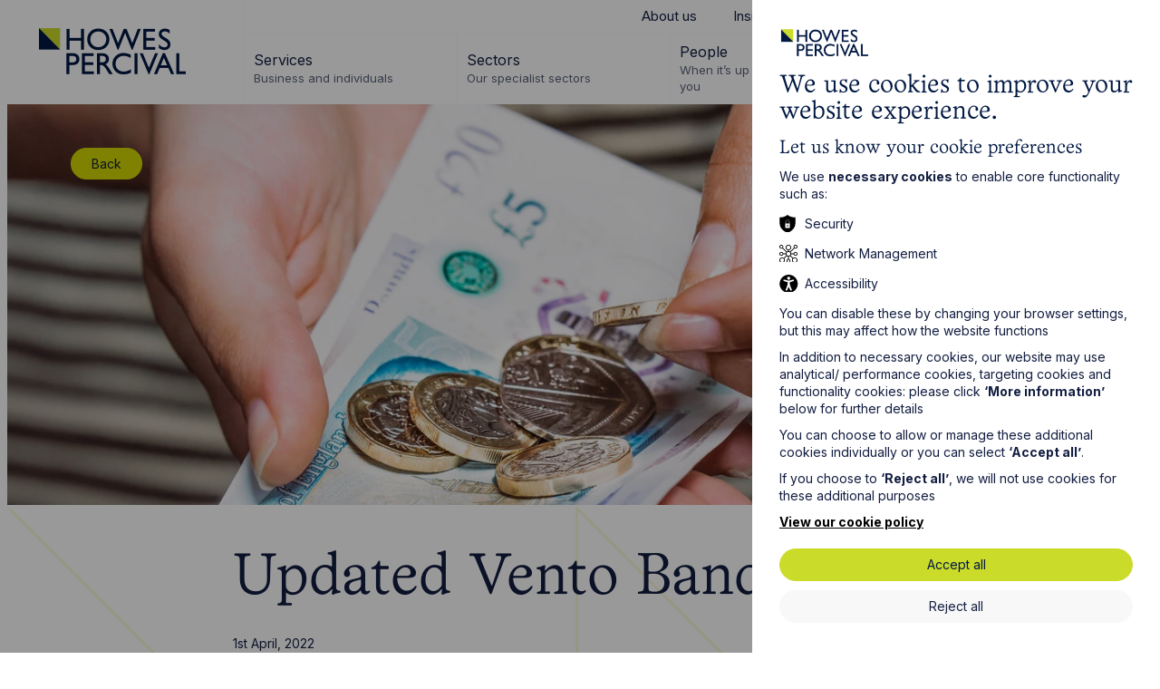

--- FILE ---
content_type: text/html; charset=utf-8
request_url: https://www.howespercival.com/articles/updated-vento-bands/
body_size: 8446
content:
<!DOCTYPE html>


<html lang="en" class="no-js">
<head>


    <meta http-equiv="X-UA-Compatible" content="IE=Edge,chrome=1">
<meta http-equiv="X-UA-Compatible" content="IE=EmulateIE11" />
<title>Updated Vento Bands | Howes Percival</title>

    <meta name="description" content="The Presidents of the Employment Tribunals in England & Wales and Scotland have recently issued guidance increasing these for claims presented on or after 6 April 2022.">
   
<meta charset="utf-8">
<meta name="author" content="Updated Vento Bands | Howes Percival">
<meta name="generator" content="Grandad Digital - Powered by You.Create Content Management System">

<link rel="shortcut icon" href="https://www.howespercival.com/assets/img/icons/favicon.png?1656415594" />




<link rel="canonical" href="https://www.howespercival.com/articles/updated-vento-bands/" />


<meta name="viewport" content="width=device-width, initial-scale=1">
<link rel="dns-prefetch" href="https://www.howespercival.com/" />
<link rel="preconnect" href="https://fonts.googleapis.com">
<link rel="preconnect" href="https://fonts.gstatic.com" crossorigin>
<link href="https://fonts.googleapis.com/css2?family=Inter:wght@400;700&family=Playfair+Display&display=swap" rel="stylesheet">

<link rel="stylesheet" href="https://cdnjs.cloudflare.com/ajax/libs/jqueryui/1.11.4/themes/smoothness/jquery-ui.min.css">
<link rel="stylesheet" href="https://cdnjs.cloudflare.com/ajax/libs/jqueryui/1.12.1/jquery-ui.min.css">

<link href="https://www.howespercival.com/assets/styles.css?v=3eb0bbb3426a56482bd4778def507038" rel="stylesheet" type="text/css" />
<script>
  document.documentElement.className = document.documentElement.className.replace(/\bno-js\b/, 'js');
  let base_url = 'https://www.howespercival.com/',
    gdrck = '6LeEwyIUAAAAAB6-kdj9su2y0K0PGEfJo1WyHVAg',
    $ajaxRequestSent = false;
</script>

<script>
    var gdEvents = false;
</script>


<script>
window.dataLayer = window.dataLayer || [];
function gtag(){dataLayer.push(arguments);}

gtag('consent', 'default', {
'ad_storage': 'denied',
'ad_user_data': 'denied',
'ad_personalization': 'denied',
'analytics_storage': 'denied',
'personalization_storage' : 'denied'
});
</script>
<!-- Google Tag Manager -->
<script>(function(w,d,s,l,i){w[l]=w[l]||[];w[l].push({'gtm.start':
new Date().getTime(),event:'gtm.js'});var f=d.getElementsByTagName(s)[0],
j=d.createElement(s),dl=l!='dataLayer'?'&l='+l:'';j.async=true;j.src=
'https://www.googletagmanager.com/gtm.js?id='+i+dl;f.parentNode.insertBefore(j,f);
})(window,document,'script','dataLayer','GTM-MZR8NLK');</script>
<!-- End Google Tag Manager -->
<!-- Google tag (gtag.js) -->
</script>
<script>
window.dataLayer = window.dataLayer || [];
function gtag(){dataLayer.push(arguments);}

gtag('js', new Date());
gtag('config', 'GTM-MZR8NLK');
</script>
          <meta property="og:type" content="website"/>
                    <meta property="og:title" content="Updated Vento Bands - Howes Percival"/>
                    <meta property="og:url" content="https://www.howespercival.com/articles/updated-vento-bands/"/>
                    <meta property="og:image" content="https://www.howespercival.com/images/uploads/d1d3f4ba79e0d6c6ec1775a2ad2d0039.jpg"/>
                    <meta property="og:image:secure_url" content="https://www.howespercival.com/images/uploads/d1d3f4ba79e0d6c6ec1775a2ad2d0039.jpg"/>
                    <meta property="og:description" content="The Presidents of the Employment Tribunals in England & Wales and Scotland have recently issued guidance increasing these for claims presented on or after 6 April 2022."/>
                    <meta property="og:site_name" content="Howes Percival"/>
                    <meta property="og:locale" content="EN_GB"/>
                    <meta property="twitter:card" content="summary_large_image"/>
                    <meta property="twitter:site" content="@HowesPercival"/>
                    <meta property="twitter:creator" content="@HowesPercival"/>
                    <meta property="twitter:title" content="Updated Vento Bands - Howes Percival"/>
                    <meta property="twitter:description" content="The Presidents of the Employment Tribunals in England & Wales and Scotland have recently issued guidance increasing these for claims presented on or after 6 April 2022."/>
                    <meta property="twitter:image:src" content="https://www.howespercival.com/images/uploads/d1d3f4ba79e0d6c6ec1775a2ad2d0039.jpg"/>
                    <meta property="twitter:image:alt" content="Howes Percival"/>
                    <meta property="twitter:domain" content="www.howespercival.com"/>
          
<link rel="apple-touch-icon-precomposed" sizes="57x57" href="https://www.howespercival.com/assets/img/icons/57.png" />
<link rel="apple-touch-icon-precomposed" sizes="72x72" href="https://www.howespercival.com/assets/img/icons/72.png" />
<link rel="apple-touch-icon-precomposed" sizes="114x114" href="https://www.howespercival.com/assets/img/icons/114.png" />
<link rel="apple-touch-icon" sizes="180x180" href="https://www.howespercival.com/assets/img/favicon/apple-touch-icon.png">
<link rel="manifest" href="https://www.howespercival.com/assets/img/favicon/manifest.json">
<link rel="mask-icon" href="https://www.howespercival.com/assets/img/favicon/safari-pinned-tab.svg" color="#5bbad5">
<meta name="theme-color" content="#ffffff">


<!-- structured data json -->
<script type="application/ld+json">
{
 "@context": "https://www.schema.org/",
 "@type": "LegalService",
 "name": "Howes Percival",
 "address": {
     "@type" : "PostalAddress",
     "streetAddress": "4 Rushmills",
     "addressLocality": "Northampton",
     "addressRegion": "Northamptonshire",
     "postalCode": "NN4 7YB",
    "addressCountry": "UK"
  },
 "url": "https://www.howespercival.com",
 "logo": "https://www.howespercival.com/assets/img/logo.png",
 "sameAs": [
   "https://www.facebook.com/howespercivalllp",
   "https://twitter.com/HowesPercival",
   "https://www.linkedin.com/company/howes-percival/"
 ],
 "department": [
  {
	"@type": "LocalBusiness",
	"name": "Howes Percival - Northampton",
	"url": "https://www.howespercival.com/northampton-solicitors/",
    "image": "https://www.howespercival.com/images/custom/8b/bba86986a0025508f4adb9eeae143a/w310/h174/images/uploads/8bbba86986a0025508f4adb9eeae143a.jpg",
	"telephone": "01604230400",
	"address": {
  		 "@type" : "PostalAddress",
  		 "streetAddress": "4 Rushmills",
  		 "addressLocality": "Northampton",
  		 "addressRegion": "Northamptonshire",
  		 "postalCode": "NN4 7YB",
        "addressCountry": "UK"
		}
  },
  {
	"@type": "LocalBusiness",
	"name": "Howes Percival - Cambridge",
	"url": "https://www.howespercival.com/cambridge-solicitors/",
	"image" : "https://www.howespercival.com/images/custom/f6/5e0a736a63cfca764d2e7e7b045fdf/w310/h174/images/uploads/f65e0a736a63cfca764d2e7e7b045fdf.jpg",
	"telephone": "01223791000",
	"address": {
  		  "@type" : "PostalAddress",
		  "streetAddress": "13/15 Hills Road",
		  "addressLocality": "Cambridge",
		  "addressRegion": "Cambridgeshire",
		  "postalCode": "CB2 1NL",
        "addressCountry": "UK"
		}
  },
  {
	"@type": "LocalBusiness",
	"name": "Howes Percival - Leicester",
	"url": "https://www.howespercival.com/leicester-solicitors/",
	"image" : "https://www.howespercival.com/images/custom/9c/93a36c8436aeb123560828feb98e3b/w310/h174/images/uploads/9c93a36c8436aeb123560828feb98e3b.jpg",
	"telephone": "01162473500",
	"address": {
  		  "@type" : "PostalAddress",
		  "streetAddress": "3 The Osiers Business Centre",
		  "addressLocality": "Leicester",
		  "addressRegion": "Leicestershire",
		  "postalCode": "LE19 1DX",
        "addressCountry": "UK"
		}
  },
  {
	"@type": "LocalBusiness",
	"name": "Howes Percival - Manchester",
	"url": "https://www.howespercival.com/manchester-solicitors/",
	"image" : "https://www.howespercival.com/images/custom/a5/7ef08cb038d468dcbe6c3a88d91d03/w310/h174/fx41.7/fy64.7/images/uploads/a57ef08cb038d468dcbe6c3a88d91d03.jpg",
	"telephone": "01612590400",
	"address": {
  		  "@type" : "PostalAddress",
		  "streetAddress": "Centurion House, 129 Deansgate",
		  "addressLocality": "Manchester",
		  "addressRegion": "Manchester",
		  "postalCode": "M3 3WR",
        "addressCountry": "UK"
		}
  },
  {
	"@type": "LocalBusiness",
	"name": "Howes Percival - Milton Keynes",
	"url": "https://www.howespercival.com/milton-keynes-solicitors/",
	"image" : "https://www.howespercival.com/images/custom/85/615cd06e30cda3c31fb56ec2216e55/w310/h174/images/uploads/85615cd06e30cda3c31fb56ec2216e55.jpg",
	"telephone": "01908672682",
	"address": {
  		  "@type" : "PostalAddress",
		  "streetAddress": "Bell House, First Floor, Seebeck Place, Knowlhill",
		  "addressLocality": "Central Milton Keynes",
		  "addressRegion": "Buckinghamshire",
		  "postalCode": "MK5 8FR",
        "addressCountry": "UK"
		}
  },
  {
	"@type": "LocalBusiness",
	"name": "Howes Percival - Norwich",
	"url": "https://www.howespercival.com/norwich-solicitors/",
	"image" : "https://www.howespercival.com/images/custom/fa/b85a0987594611d3cfe027dbd9b021/w310/h174/images/uploads/fab85a0987594611d3cfe027dbd9b021.jpg",
	"telephone": "01603762103",
	"address": {
  		  "@type" : "PostalAddress",
		  "streetAddress": "Flint Buildings, 1 Bedding Lane",
		  "addressLocality": "Norwich",
		  "addressRegion": "Norfolk",
		  "postalCode": "NR3 1RG",
        "addressCountry": "UK"
		}
  }
  ]
}
</script>

</head>
<body>
<div class="body-bg"></div>

  <div class="outer-container">
    <div class="mobile-overlay"></div>
    <img src="https://www.howespercival.com/assets/img/logo.png" alt="Howes Percival" class="print-logo" style="display: none;"/>



<header class="header" id="site-header">
  <div class="header-bg"></div>
  <div class="header-top">

    <div class="logo-wrapper">
      <a href="https://www.howespercival.com/" class="logo"><span class="sr-only">Go to Howes Percival Homepage</span></a>
    </div>
    <div class="menu-wrapper desktop">
      <nav class="top-nav desktop">
        <div class="top-nav-inner">
          
        <a href="https://www.howespercival.com/about/"   title="About us">About us</a>
                <a href="https://www.howespercival.com/insights/"   title="Insights">Insights</a>
                <a href="https://www.howespercival.com/events/"   title="Events">Events</a>
                <a href="https://www.howespercival.com/contact/"   title="Contact">Contact</a>
                <a href="https://www.howespercival.com/careers/"   title="Careers">Careers</a>
                  
        <a href="https://share.howespercival.com/howespercival/LoginRequiredPage.action" target="_blank"  title="Client Login">Client Login</a>
                </div>
      </nav>
      <nav class="main-nav desktop" id="main-nav" aria-label="Main Navigation">
        <div class="main-nav-inner">
                                  <button data-dropdown="item-0" class="nav-item has-dropdown ">
              <span class="nav-item-name">Services</span>
                                <span class="nav-item-sub">Business and individuals</span>
                          </button>
                                <button data-dropdown="item-1" class="nav-item has-dropdown ">
              <span class="nav-item-name">Sectors</span>
                                <span class="nav-item-sub">Our specialist sectors</span>
                          </button>
                                <a href="https://www.howespercival.com/people/" class="nav-item" title="People">
              <span class="nav-item-name">People</span>
                            <span class="nav-item-sub">When it’s up to us it’s all about you</span>
                          </a>
                                <button data-dropdown="item-3" class="nav-item has-dropdown ">
              <span class="nav-item-name">Locations</span>
                                <span class="nav-item-sub">Local, wherever you need us</span>
                          </button>
            
    <a class="search-trigger desktop-only" href="https://www.howespercival.com/search/"><span class="sr-only">Search website</span></a>

<div class="header-dropdown-inner">
            <div id="item-0" class="nav-dropdown square square">
    <div class="container-wide">
      <div class="nav-dropdown-inner">
      <a class="nav-parent-desktop" href="https://www.howespercival.com/services/">
        <div class="slot-image">

                  <div class="image-container fill-container ">
                            <picture>
                  <source sizes="(min-width: 1540px) 358px, calc(20vw + 54px)" type="image/webp" srcset="https://www.howespercival.com/images/custom/c2/9a95fc8c268294faa7a8164149b0f2/w358/q80/wpojpg/images/uploads/c29a95fc8c268294faa7a8164149b0f2.webp 358w,https://www.howespercival.com/images/custom/c2/9a95fc8c268294faa7a8164149b0f2/w716/q80/wpojpg/images/uploads/c29a95fc8c268294faa7a8164149b0f2.webp 716w,https://www.howespercival.com/images/custom/c2/9a95fc8c268294faa7a8164149b0f2/w900/q80/wpojpg/images/uploads/c29a95fc8c268294faa7a8164149b0f2.webp 900w,https://www.howespercival.com/images/custom/c2/9a95fc8c268294faa7a8164149b0f2/w1200/q80/wpojpg/images/uploads/c29a95fc8c268294faa7a8164149b0f2.webp 1200w,https://www.howespercival.com/images/custom/c2/9a95fc8c268294faa7a8164149b0f2/w1400/q80/wpojpg/images/uploads/c29a95fc8c268294faa7a8164149b0f2.webp 1400w">
                            <img sizes="(min-width: 1540px) 358px, calc(20vw + 54px)" class="blur-image"  style="object-position: 41.4% 38.3% " src="https://www.howespercival.com/images/custom/c2/9a95fc8c268294faa7a8164149b0f2/w358/q80/images/uploads/c29a95fc8c268294faa7a8164149b0f2.jpg"  data-custom="{&quot;img_src&quot;:&quot;images\/uploads\/c29a95fc8c268294faa7a8164149b0f2.jpg&quot;,&quot;fx&quot;:&quot;41.4&quot;,&quot;fy&quot;:&quot;38.3&quot;,&quot;original&quot;:{&quot;width&quot;:&quot;1472&quot;,&quot;height&quot;:&quot;983&quot;,&quot;orientation&quot;:&quot;landscape&quot;}}"  srcset="https://www.howespercival.com/images/custom/c2/9a95fc8c268294faa7a8164149b0f2/w358/q80/images/uploads/c29a95fc8c268294faa7a8164149b0f2.jpg 358w,https://www.howespercival.com/images/custom/c2/9a95fc8c268294faa7a8164149b0f2/w716/q80/images/uploads/c29a95fc8c268294faa7a8164149b0f2.jpg 716w,https://www.howespercival.com/images/custom/c2/9a95fc8c268294faa7a8164149b0f2/w900/q80/images/uploads/c29a95fc8c268294faa7a8164149b0f2.jpg 900w,https://www.howespercival.com/images/custom/c2/9a95fc8c268294faa7a8164149b0f2/w1200/q80/images/uploads/c29a95fc8c268294faa7a8164149b0f2.jpg 1200w,https://www.howespercival.com/images/custom/c2/9a95fc8c268294faa7a8164149b0f2/w1400/q80/images/uploads/c29a95fc8c268294faa7a8164149b0f2.jpg 1400w" alt="Insights Image">
                            </picture>
              
          </div>
                <div class="slot-content">
          <div class="slot-title font-title font-l nav-title">Services</div>
          <div class="button button-white nav-link-title">View all</div>
        </div>
      </div>

      </a>
              <div class="nav-items">
            <div class="nav-parent-mobile font-title " >Services</div>
            <a class="nav-child hide-desktop " href="https://www.howespercival.com/services/">View all</a>

                        <a class="nav-child  "  href="https://www.howespercival.com/services/academies-and-conversions/">Academies and Conversions</a>
                        <a class="nav-child  "  href="https://www.howespercival.com/services/advertising/">Advertising</a>
                        <a class="nav-child  "  href="https://www.howespercival.com/services/agriculture-and-estates/">Agriculture and Estates</a>
                        <a class="nav-child  "  href="https://www.howespercival.com/services/ai-cyber-security/">AI & Cyber Security</a>
                        <a class="nav-child  "  href="https://www.howespercival.com/services/banking-finance-solicitors/">Banking & Finance</a>
                        <a class="nav-child  "  href="https://www.howespercival.com/services/charity/">Charity</a>
                        <a class="nav-child  "  href="https://www.howespercival.com/services/church-law/">Church Law</a>
                        <a class="nav-child  "  href="https://www.howespercival.com/services/commercial/">Commercial</a>
                        <a class="nav-child  "  href="https://www.howespercival.com/services/commercial-property/">Commercial Property</a>
                        <a class="nav-child  "  href="https://www.howespercival.com/services/company-secretarial-services/">Company Secretarial Services</a>
                        <a class="nav-child  "  href="https://www.howespercival.com/services/construction/">Construction</a>
                        <a class="nav-child  "  href="https://www.howespercival.com/services/contentious-trust-probate/">Contentious Trusts & Probate</a>
                        <a class="nav-child  "  href="https://www.howespercival.com/services/corporate/">Corporate</a>
                        <a class="nav-child  "  href="https://www.howespercival.com/services/data-protection-privacy-gdpr/">Data Protection and Privacy</a>
                        <a class="nav-child  "  href="https://www.howespercival.com/services/digital-e-commerce/">Digital & E-Commerce</a>
                        <a class="nav-child  "  href="https://www.howespercival.com/services/dispute-resolution-and-litigation/">Dispute Resolution and Litigation</a>
                        <a class="nav-child  "  href="https://www.howespercival.com/services/employment-and-hr/">Employment and HR</a>
                        <a class="nav-child  "  href="https://www.howespercival.com/services/employment-for-individuals/">Employment for individuals</a>
                        <a class="nav-child  "  href="https://www.howespercival.com/services/employment-law-training/">Employment Law Training</a>
                        <a class="nav-child  "  href="https://www.howespercival.com/services/employment-tribunal-claims/">Employment Tribunal Claims</a>
                        <a class="nav-child  "  href="https://www.howespercival.com/services/environmental-law/">Environmental Law</a>
                        <a class="nav-child  "  href="https://www.howespercival.com/services/family-services/">Family Services</a>
                        <a class="nav-child  "  href="https://www.howespercival.com/services/fraud-recovery/">Fraud Recovery</a>
                        <a class="nav-child  "  href="https://www.howespercival.com/services/health-and-safety-law/">Health and Safety Law</a>
                        <a class="nav-child  "  href="https://www.howespercival.com/services/immigration/">Immigration</a>
                        <a class="nav-child  "  href="https://www.howespercival.com/services/in-house/">In-House Lawyers</a>
                        <a class="nav-child  "  href="https://www.howespercival.com/services/insolvency-and-corporate-recovery/">Insolvency and Corporate Recovery</a>
                        <a class="nav-child  "  href="https://www.howespercival.com/services/intellectual-property/">Intellectual Property</a>
                        <a class="nav-child  "  href="https://www.howespercival.com/services/international-business-and-trading-overseas/">International Business and Trading Overseas</a>
                        <a class="nav-child  "  href="https://www.howespercival.com/services/it-law/">IT Law</a>
                        <a class="nav-child  "  href="https://www.howespercival.com/services/licensing/">Licensing</a>
                        <a class="nav-child  "  href="https://www.howespercival.com/services/planning/">Planning</a>
                        <a class="nav-child  "  href="https://www.howespercival.com/services/property-dispute-resolution/">Property Dispute Resolution</a>
                        <a class="nav-child  "  href="https://www.howespercival.com/services/property-investment/">Property Investment</a>
                        <a class="nav-child  "  href="https://www.howespercival.com/services/regulation-and-compliance/">Regulation and Compliance</a>
                        <a class="nav-child  "  href="https://www.howespercival.com/services/residential-conveyancing/">Residential Conveyancing</a>
                        <a class="nav-child  "  href="https://www.howespercival.com/services/social-housing/">Social Housing</a>
                        <a class="nav-child  "  href="https://www.howespercival.com/services/wills-probate-tax-and-trusts/">Wills, Probate, Tax and Trusts</a>
                  </div>
            </div>
    </div>
</div>

                    <div id="item-1" class="nav-dropdown square square">
    <div class="container-wide">
      <div class="nav-dropdown-inner">
      <a class="nav-parent-desktop" href="https://www.howespercival.com/sectors/">
        <div class="slot-image">

                  <div class="image-container fill-container ">
                            <picture>
                  <source sizes="(min-width: 1540px) 358px, calc(20vw + 54px)" type="image/webp" srcset="https://www.howespercival.com/images/custom/27/12d13cbe79e54effb3817d5c4795e8/w358/q80/wpojpg/images/uploads/2712d13cbe79e54effb3817d5c4795e8.webp 358w,https://www.howespercival.com/images/custom/27/12d13cbe79e54effb3817d5c4795e8/w716/q80/wpojpg/images/uploads/2712d13cbe79e54effb3817d5c4795e8.webp 716w,https://www.howespercival.com/images/custom/27/12d13cbe79e54effb3817d5c4795e8/w900/q80/wpojpg/images/uploads/2712d13cbe79e54effb3817d5c4795e8.webp 900w,https://www.howespercival.com/images/custom/27/12d13cbe79e54effb3817d5c4795e8/w1200/q80/wpojpg/images/uploads/2712d13cbe79e54effb3817d5c4795e8.webp 1200w,https://www.howespercival.com/images/custom/27/12d13cbe79e54effb3817d5c4795e8/w1400/q80/wpojpg/images/uploads/2712d13cbe79e54effb3817d5c4795e8.webp 1400w">
                            <img sizes="(min-width: 1540px) 358px, calc(20vw + 54px)" class="blur-image"  style="object-position:  50%  50% " src="https://www.howespercival.com/images/custom/27/12d13cbe79e54effb3817d5c4795e8/w358/q80/images/uploads/2712d13cbe79e54effb3817d5c4795e8.jpg"  data-custom="{&quot;img_src&quot;:&quot;images\/uploads\/2712d13cbe79e54effb3817d5c4795e8.jpg&quot;,&quot;fx&quot;:&quot;&quot;,&quot;fy&quot;:&quot;&quot;,&quot;original&quot;:{&quot;width&quot;:&quot;2732&quot;,&quot;height&quot;:&quot;1820&quot;,&quot;orientation&quot;:&quot;landscape&quot;}}"  srcset="https://www.howespercival.com/images/custom/27/12d13cbe79e54effb3817d5c4795e8/w358/q80/images/uploads/2712d13cbe79e54effb3817d5c4795e8.jpg 358w,https://www.howespercival.com/images/custom/27/12d13cbe79e54effb3817d5c4795e8/w716/q80/images/uploads/2712d13cbe79e54effb3817d5c4795e8.jpg 716w,https://www.howespercival.com/images/custom/27/12d13cbe79e54effb3817d5c4795e8/w900/q80/images/uploads/2712d13cbe79e54effb3817d5c4795e8.jpg 900w,https://www.howespercival.com/images/custom/27/12d13cbe79e54effb3817d5c4795e8/w1200/q80/images/uploads/2712d13cbe79e54effb3817d5c4795e8.jpg 1200w,https://www.howespercival.com/images/custom/27/12d13cbe79e54effb3817d5c4795e8/w1400/q80/images/uploads/2712d13cbe79e54effb3817d5c4795e8.jpg 1400w" alt="Howes Percival Sector Grass">
                            </picture>
              
          </div>
                <div class="slot-content">
          <div class="slot-title font-title font-l nav-title">Sectors</div>
          <div class="button button-white nav-link-title">Read More</div>
        </div>
      </div>

      </a>
              <div class="nav-items">
            <div class="nav-parent-mobile font-title " >Sectors</div>
            <a class="nav-child hide-desktop " href="https://www.howespercival.com/sectors/">View all</a>

                        <a class="nav-child  "  href="https://www.howespercival.com/sectors/automotive/">Automotive</a>
                        <a class="nav-child  "  href="https://www.howespercival.com/sectors/agriculture/">Agriculture</a>
                        <a class="nav-child  "  href="https://www.howespercival.com/sectors/development-and-construction/">Development and Construction</a>
                        <a class="nav-child  "  href="https://www.howespercival.com/sectors/food-and-beverage/">Food and Beverage</a>
                        <a class="nav-child  "  href="https://www.howespercival.com/sectors/government-and-public-sector/">Government and Public Sector</a>
                        <a class="nav-child  "  href="https://www.howespercival.com/sectors/healthcare/">Health & Social Care</a>
                        <a class="nav-child  "  href="https://www.howespercival.com/sectors/leisure-and-tourism/">Leisure and Tourism</a>
                        <a class="nav-child  "  href="https://www.howespercival.com/sectors/technology-and-innovation/">Technology and Innovation</a>
                  </div>
            </div>
    </div>
</div>

                                <div id="item-3" class="nav-dropdown landscape landscape">
    <div class="container-wide">
      <div class="nav-dropdown-inner">
      <a class="nav-parent-desktop" href="https://www.howespercival.com/locations/">
        <div class="slot-image">

                  <div class="image-container fill-container ">
                            <picture>
                  <source sizes="(min-width: 1540px) 358px, calc(20vw + 54px)" type="image/webp" srcset="https://www.howespercival.com/images/custom/66/c021433e1f96a4eda9a4d9d65f35bc/w358/q80/wpojpg/images/uploads/66c021433e1f96a4eda9a4d9d65f35bc.webp 358w,https://www.howespercival.com/images/custom/66/c021433e1f96a4eda9a4d9d65f35bc/w716/q80/wpojpg/images/uploads/66c021433e1f96a4eda9a4d9d65f35bc.webp 716w,https://www.howespercival.com/images/custom/66/c021433e1f96a4eda9a4d9d65f35bc/w900/q80/wpojpg/images/uploads/66c021433e1f96a4eda9a4d9d65f35bc.webp 900w,https://www.howespercival.com/images/custom/66/c021433e1f96a4eda9a4d9d65f35bc/w1200/q80/wpojpg/images/uploads/66c021433e1f96a4eda9a4d9d65f35bc.webp 1200w,https://www.howespercival.com/images/custom/66/c021433e1f96a4eda9a4d9d65f35bc/w1400/q80/wpojpg/images/uploads/66c021433e1f96a4eda9a4d9d65f35bc.webp 1400w">
                            <img sizes="(min-width: 1540px) 358px, calc(20vw + 54px)" class="blur-image"  style="object-position: 30.9% 44.1% " src="https://www.howespercival.com/images/custom/66/c021433e1f96a4eda9a4d9d65f35bc/w358/q80/images/uploads/66c021433e1f96a4eda9a4d9d65f35bc.jpg"  data-custom="{&quot;img_src&quot;:&quot;images\/uploads\/66c021433e1f96a4eda9a4d9d65f35bc.jpg&quot;,&quot;fx&quot;:&quot;30.9&quot;,&quot;fy&quot;:&quot;44.1&quot;,&quot;original&quot;:{&quot;width&quot;:&quot;2268&quot;,&quot;height&quot;:&quot;1021&quot;,&quot;orientation&quot;:&quot;landscape&quot;}}"  srcset="https://www.howespercival.com/images/custom/66/c021433e1f96a4eda9a4d9d65f35bc/w358/q80/images/uploads/66c021433e1f96a4eda9a4d9d65f35bc.jpg 358w,https://www.howespercival.com/images/custom/66/c021433e1f96a4eda9a4d9d65f35bc/w716/q80/images/uploads/66c021433e1f96a4eda9a4d9d65f35bc.jpg 716w,https://www.howespercival.com/images/custom/66/c021433e1f96a4eda9a4d9d65f35bc/w900/q80/images/uploads/66c021433e1f96a4eda9a4d9d65f35bc.jpg 900w,https://www.howespercival.com/images/custom/66/c021433e1f96a4eda9a4d9d65f35bc/w1200/q80/images/uploads/66c021433e1f96a4eda9a4d9d65f35bc.jpg 1200w,https://www.howespercival.com/images/custom/66/c021433e1f96a4eda9a4d9d65f35bc/w1400/q80/images/uploads/66c021433e1f96a4eda9a4d9d65f35bc.jpg 1400w" alt="UK Countryside">
                            </picture>
              
          </div>
                <div class="slot-content">
          <div class="slot-title font-title font-l nav-title">Locations</div>
          <div class="button button-white nav-link-title">View More</div>
        </div>
      </div>

      </a>
              <div class="nav-items">
            <div class="nav-parent-mobile font-title " >Locations</div>
            <a class="nav-child hide-desktop " href="https://www.howespercival.com/locations/">View all</a>

                        <a class="nav-child  "  href="https://www.howespercival.com/locations/cambridge/">Cambridge</a>
                        <a class="nav-child  "  href="https://www.howespercival.com/locations/leicester/">Leicester</a>
                        <a class="nav-child  "  href="https://www.howespercival.com/locations/manchester/">Manchester</a>
                        <a class="nav-child  "  href="https://www.howespercival.com/locations/milton-keynes/">Milton Keynes</a>
                        <a class="nav-child  "  href="https://www.howespercival.com/locations/norwich/">Norwich</a>
                        <a class="nav-child  "  href="https://www.howespercival.com/locations/northampton/">Northampton</a>
                        <a class="nav-child  "  href="https://www.howespercival.com/locations/oxford/">Oxford</a>
                  </div>
            </div>
    </div>
</div>

              </div>

        </div>
      </nav>
    </div>


    <a class="search-trigger mobile-only" href="https://www.howespercival.com/search/"><span class="sr-only">Search website</span></a>

    <button class="nav-trigger" aria-label="Open Menu">
      <div class="burger-menu">
        <div class="burger-menu-inner">
          <span></span>
          <span></span>
          <span></span>
          <span></span>
        </div>
      </div>
    </button>
  </div>
  <div class="header-dropdown">

  </div>
</header>
    

<section class="template template-article template-article-page green  ">

  <div class="template-top">
          <div class="template-image image-container fill-container">
                            <picture>
                  <source sizes="100vw" type="image/webp" srcset="https://www.howespercival.com/images/custom/d1/d3f4ba79e0d6c6ec1775a2ad2d0039/w880/q80/wpojpg/images/uploads/d1d3f4ba79e0d6c6ec1775a2ad2d0039.webp 880w,https://www.howespercival.com/images/custom/d1/d3f4ba79e0d6c6ec1775a2ad2d0039/w1210/q80/wpojpg/images/uploads/d1d3f4ba79e0d6c6ec1775a2ad2d0039.webp 1210w,https://www.howespercival.com/images/custom/d1/d3f4ba79e0d6c6ec1775a2ad2d0039/w1470/q80/wpojpg/images/uploads/d1d3f4ba79e0d6c6ec1775a2ad2d0039.webp 1470w,https://www.howespercival.com/images/custom/d1/d3f4ba79e0d6c6ec1775a2ad2d0039/w1680/q80/wpojpg/images/uploads/d1d3f4ba79e0d6c6ec1775a2ad2d0039.webp 1680w,https://www.howespercival.com/images/custom/d1/d3f4ba79e0d6c6ec1775a2ad2d0039/w1870/q80/wpojpg/images/uploads/d1d3f4ba79e0d6c6ec1775a2ad2d0039.webp 1870w,https://www.howespercival.com/images/custom/d1/d3f4ba79e0d6c6ec1775a2ad2d0039/w2048/q80/wpojpg/images/uploads/d1d3f4ba79e0d6c6ec1775a2ad2d0039.webp 2048w,https://www.howespercival.com/images/custom/d1/d3f4ba79e0d6c6ec1775a2ad2d0039/w2162/q80/wpojpg/images/uploads/d1d3f4ba79e0d6c6ec1775a2ad2d0039.webp 2880w">
                            <img sizes="100vw"  style="object-position:  50%  50% " src="https://www.howespercival.com/images/custom/d1/d3f4ba79e0d6c6ec1775a2ad2d0039/w880/q80/images/uploads/d1d3f4ba79e0d6c6ec1775a2ad2d0039.jpg"  data-custom="{&quot;img_src&quot;:&quot;images\/uploads\/d1d3f4ba79e0d6c6ec1775a2ad2d0039.jpg&quot;,&quot;fx&quot;:&quot;&quot;,&quot;fy&quot;:&quot;&quot;,&quot;original&quot;:{&quot;width&quot;:&quot;2162&quot;,&quot;height&quot;:&quot;1387&quot;,&quot;orientation&quot;:&quot;landscape&quot;}}"  srcset="https://www.howespercival.com/images/custom/d1/d3f4ba79e0d6c6ec1775a2ad2d0039/w880/q80/images/uploads/d1d3f4ba79e0d6c6ec1775a2ad2d0039.jpg 880w,https://www.howespercival.com/images/custom/d1/d3f4ba79e0d6c6ec1775a2ad2d0039/w1210/q80/images/uploads/d1d3f4ba79e0d6c6ec1775a2ad2d0039.jpg 1210w,https://www.howespercival.com/images/custom/d1/d3f4ba79e0d6c6ec1775a2ad2d0039/w1470/q80/images/uploads/d1d3f4ba79e0d6c6ec1775a2ad2d0039.jpg 1470w,https://www.howespercival.com/images/custom/d1/d3f4ba79e0d6c6ec1775a2ad2d0039/w1680/q80/images/uploads/d1d3f4ba79e0d6c6ec1775a2ad2d0039.jpg 1680w,https://www.howespercival.com/images/custom/d1/d3f4ba79e0d6c6ec1775a2ad2d0039/w1870/q80/images/uploads/d1d3f4ba79e0d6c6ec1775a2ad2d0039.jpg 1870w,https://www.howespercival.com/images/custom/d1/d3f4ba79e0d6c6ec1775a2ad2d0039/w2048/q80/images/uploads/d1d3f4ba79e0d6c6ec1775a2ad2d0039.jpg 2048w,https://www.howespercival.com/images/custom/d1/d3f4ba79e0d6c6ec1775a2ad2d0039/w2162/q80/images/uploads/d1d3f4ba79e0d6c6ec1775a2ad2d0039.jpg 2880w" alt="Money">
                            </picture>
                    </div>
    
    <div class="container-wide ">

      <div class="template-content">
        <div class="tags">
                  <a href="https://www.howespercival.com/articles/" class="tag">Back</a>
        

        </div>


      </div>
    </div>
  </div>


  <div class="template-bottom">
    <div class="bgs">
      <div class="bg triangle-1">
        <svg version="1.2" xmlns="http://www.w3.org/2000/svg" viewBox="0 0 608 722" width="608" height="722">

          <g id="Layer 1">
            <path id="Path 3830 00000099645108454752088990000015742235255222179981 " class="s0" d="m7.1 2.9l297.7 298.2v-298.2l297.6 298.2h-297.6l297.6 298.1" stroke="#d3d800" fill="none"/>
          </g>
        </svg>
      </div>
    </div>
    <div class="container">
      <div class="container-inner">

              <h1 class="template-title font-title font-xl">Updated Vento Bands</h1>
                  <div class="article-details">
        <span class="date">1st April, 2022</span>              </div>
             <div class="template-text">
              <div class="te">
	<p>As many of you will be aware, the Employment Tribunal uses the ‘Vento bands’ when it comes to assessing awards for injury to feelings in discrimination claims. These ‘bands’ give an indication as what award may be made. The Presidents of the Employment Tribunals in England &amp; Wales and Scotland have recently issued guidance increasing these for claims presented on or after 6 April 2022 and are now as follows:</p><table style="width: 257px;" border="1">
<tbody>
<tr style="height: 23.5px;">
<td style="height: 23.5px; width: 120px;">Lower band</td>
<td style="height: 23.5px; width: 153px;">£990 - £9,900</td>
</tr>
<tr style="height: 23px;">
<td style="height: 23px; width: 120px;">Middle band</td>
<td style="height: 23px; width: 153px;">£9,900 - £29,600</td>
</tr>
<tr style="height: 23px;">
<td style="height: 23px; width: 120px;">Upper band</td>
<td style="height: 23px; width: 153px;">£29,600 - £49,300</td>
</tr>
</tbody>
</table><p>Depending on the seriousness of the discrimination suffered by the Claimant the award will fall within either the lower, middle or upper band. Only in the most exceptional of cases will an award exceeding £49,300 be made.<br></p><p>Please do not hesitate to&nbsp;<a href="https://www.howespercival.com/contact/" target="_blank">get in touch</a>&nbsp;should you wish to know more about how this update affects you or your claim.</p><p><i>The information on this site about legal matters is provided as a general guide only. Although we try to ensure that all of the information on this site is accurate and up to date, this cannot be guaranteed. The information on this site should not be relied upon or construed as constituting legal advice and Howes Percival LLP disclaims liability in relation to its use. You should seek appropriate legal advice before taking or refraining from taking any action.</i></p></div>      </div>
      </div>
    </div>
  </div>



</section>

<section class=" blocks" id="main" role="main">
  <section class="block block-form grey col-1">
    <a id="_contact-us-form"></a>
    <div class="container">
      <div class="block-inner">
                  <div class="slots">
              <section class="grid-item">
  <div class="grid-item-inner grid-item-form ">

    <section class="block-header">
              <h3 class="block-title font-l font-title">Get in touch</h3>
                    <div class="block-intro te"><p>To contact us, please fill out this form and we will get back in touch as soon as possible. Your personal data will be processed in accordance with our privacy policy which can be found&nbsp;<a href="/privacy-policy/">here</a>.</p></div>
          </section>
          <form action="https://www.howespercival.com/ajax/handle_form/bmt3SUNJTVBHYjgwaXBvT1h3bGVXdz09/" class="form-container ajax" action="https://www.howespercival.com/ajax/handle_form/bmt3SUNJTVBHYjgwaXBvT1h3bGVXdz09/" method="POST" name="Contact Us Form" form_id="2216" enctype="multipart/form-data" accept-charset="utf-8">
<fieldset name="Contact Us Form" id="form-2216-widget-2212"><section class="form-row"><section class="form-element form-element-text half">

  <label for="form-2216-widget-2212-element-2209">First Name</label><!-- optional .hide class -->
  <input type="text" id="form-2216-widget-2212-element-2209" placeholder="First Name" value="" name="first_name" required="required">

  <span class="error-msg"></span>

</section>
<section class="form-element form-element-text half">

  <label for="form-2216-widget-2212-element-2210">Last Name</label><!-- optional .hide class -->
  <input type="text" id="form-2216-widget-2212-element-2210" placeholder="Last Name" value="" name="last_name" >

  <span class="error-msg"></span>

</section>
</section><section class="form-row"><section class="form-element form-element-text half">

  <label for="form-2216-widget-2212-element-2211">Phone Number</label><!-- optional .hide class -->
  <input type="text" id="form-2216-widget-2212-element-2211" placeholder="Phone Number" value="" name="phone_number" required="required">

  <span class="error-msg"></span>

</section>
<section class="form-element form-element-text half">

  <label for="form-2216-widget-2212-element-5027">Location</label><!-- optional .hide class -->
  <input type="text" id="form-2216-widget-2212-element-5027" placeholder="Location" value="" name="location" required="required">

  <span class="error-msg"></span>

</section>
</section><section class="form-row"><section class="form-element form-element-text full">

  <label for="form-2216-widget-2212-element-2213">Email Address</label><!-- optional .hide class -->
  <input type="text" id="form-2216-widget-2212-element-2213" placeholder="Email Address" value="" name="email_address" required="required">

  <span class="error-msg"></span>

</section>
<section class="form-element form-element-select full dropkick">

            <label for="form-2216-widget-2212-element-47773">Service Required</label>
            <select id="form-2216-widget-2212-element-47773" name="service_required" class="dk-select filter-service_required"  >
                    <option value="" >Please select from the list below</option>
                        <option value="Careers at Howes Percival" >Careers at Howes Percival</option>
                        <option value="Agriculture & Estates" >Agriculture & Estates</option>
                        <option value="Banking & Finance" >Banking & Finance</option>
                        <option value="Commercial Law" >Commercial Law</option>
                        <option value="Commercial Property" >Commercial Property</option>
                        <option value="Construction" >Construction</option>
                        <option value="Contentious Trusts & Probate" >Contentious Trusts & Probate</option>
                        <option value="Corporate" >Corporate</option>
                        <option value="Dispute Resolution and Litigation" >Dispute Resolution and Litigation</option>
                        <option value="Employment and HR" >Employment and HR</option>
                        <option value="Environmental" >Environmental</option>
                        <option value="Family Law" >Family Law</option>
                        <option value="Health and Safety" >Health and Safety</option>
                        <option value="Immigration" >Immigration</option>
                        <option value="Insolvency and Corporate Recovery" >Insolvency and Corporate Recovery</option>
                        <option value="Intellectual Property" >Intellectual Property</option>
                        <option value="IT and Technology" >IT and Technology</option>
                        <option value="Planning" >Planning</option>
                        <option value="Residential Conveyancing" >Residential Conveyancing</option>
                        <option value="Wills, Probate, Tax and Trusts" >Wills, Probate, Tax and Trusts</option>
                        <option value="Other" >Other</option>
                </select>

</section>
</section><section class="form-row"><section class="form-element form-element-textarea full">

  <label for="form-2216-widget-2212-element-2214">Message</label>
  <textarea id="form-2216-widget-2212-element-2214" placeholder="Message" name="message" ></textarea>
  <span class="error-msg"></span>

</section>
</section><section class="form-row"><script>

var onReCaptchaSuccess = function () {
  setTimeout(function(){

      var pos = $('.gd-recaptcha').offset().top;
      var st = $(window).scrollTop();
      var window_height = $(window).height();
      console.log(pos, st)
      $('html, body').animate({scrollTop: pos - window_height + 400}, 400)
  }, 500)

}
</script>
<div id="captcha-1828621814" class="gd-recaptcha" data-callback="onReCaptchaSuccess"></div>
<section class="form-element form-element-submit third">
    <button type="submit" class="button submit-button" >
      Submit    </button>
</section></section></fieldset></form><div class="response"></div><div class="errors"></div>      </div>
</section>
          </div>

      </div>

    </div>
</section>
</section>
    <footer class="footer">
  <div class="footer-tagline font-title font-xl">
    <div class="container-wide">
      <span>Life</span> more sure
    </div>
  </div>
  <div class="footer-top-outer">
    <div class="footer-bg" >


  </div>
  <div class="container-wide">

    <div class="footer-top">

      <section class="footer-nav">
                  <div class="footer-section-title">Locations</div>
          <div class="footer-section-inner">
                          <a href="https://www.howespercival.com/cambridge-solicitors/">Cambridge Solicitors</a>
                          <a href="https://www.howespercival.com/leicester-solicitors/">Leicester Solicitors</a>
                          <a href="https://www.howespercival.com/milton-keynes-solicitors/">Milton Keynes Solicitors</a>
                          <a href="https://www.howespercival.com/northampton-solicitors/">Northampton Solicitors</a>
                          <a href="https://www.howespercival.com/manchester-solicitors/">Manchester Solicitors</a>
                          <a href="https://www.howespercival.com/norwich-solicitors/">Norwich Solicitors</a>
                          <a href="https://www.howespercival.com/oxford-solicitors/">Oxford Solicitors</a>
                      </div>
              </section>
      <section class="footer-nav">
                  <div class="footer-section-title">Sectors</div>
          <div class="footer-section-inner">
                          <a href="https://www.howespercival.com/sectors/agriculture/">Agriculture</a>
                          <a href="https://www.howespercival.com/sectors/automotive/">Automotive</a>
                          <a href="https://www.howespercival.com/sectors/development-and-construction/">Development</a>
                          <a href="https://www.howespercival.com/sectors/food-and-beverage/">Food and Beverage</a>
                          <a href="https://www.howespercival.com/sectors/healthcare/">Healthcare</a>
                          <a href="https://www.howespercival.com/sectors/leisure-and-tourism/">Leisure and Tourism</a>
                          <a href="https://www.howespercival.com/sectors/technology-and-innovation/">Technology and Innovation</a>
                      </div>
              </section>
      <section class="footer-nav">
                  <div class="footer-section-title">Resources</div>
          <div class="footer-section-inner">
                          <a href="https://www.howespercival.com/articles/">Articles</a>
                          <a href="https://www.howespercival.com/case-studies/">Case Studies</a>
                          <a href="https://www.howespercival.com/resources/">Resources</a>
                          <a href="https://www.howespercival.com/video/">Video Gallery</a>
                          <a href="https://www.howespercival.com/newsletter/">Newsletter</a>
                          <a href="https://www.howespercival.com/pay-my-invoice/">Pay my invoice</a>
                      </div>
              </section>

      <section class="footer-right">
        <section class="footer-section awards">
          <div class="footer-section-title">Awards</div>

          <div class="footer-section-inner">
            <div class="award-logo best2021"></div>
            <div class="award-logo top5"></div>
            <div class="award-logo mkaa"></div>

          </div>
        </section>
        <section class="footer-section social-links">
                      <div class="footer-section-title">Social</div>
            <div class="footer-section-inner social-icons ">
              <a href="https://www.facebook.com/howespercivalllp" class="facebook" title="Facebook" target="_blank"></a><a href="https://www.linkedin.com/company/howes-percival/" class="linkedin" title="LinkedIn" target="_blank"></a><a href="https://twitter.com/HowesPercival" class="x-twitter" title="X" target="_blank"></a>            </div>
                  </section>

      </section>


    </div>



    <section class="footer-credit">

      <div class="right">
        <div class="copy">&copy; 2025 Howes Percival | All Rights Reserved</div>
      </div>
              <div class="left">
                      <a href="https://www.howespercival.com/accessibility/">Accessibility</a> <span> | </span>
                      <a href="https://www.howespercival.com/carbon-reduction-plan/">Carbon Reduction Plan</a> <span> | </span>
                      <a href="https://www.howespercival.com/cookies/">Cookies Policy</a> <span> | </span>
                      <a href="https://www.howespercival.com/equality-diversity/">Equality & Diversity</a> <span> | </span>
                      <a href="https://www.howespercival.com/legal-regulatory-including-complaints/">Legal & Regulatory (including Complaints)</a> <span> | </span>
                      <a href="https://www.howespercival.com/modern-slavery-statement/">Modern Slavery Statement</a> <span> | </span>
                      <a href="https://www.howespercival.com/privacy-policy/">Privacy Policy</a> <span> | </span>
                  </div>
          </section>


  </div>
</div>



  <div class="footer-bottom">
    <div class="container-wide">

        <div class="footer-section-inner">
          <div class="fl">
            <a href="https://www.investorsinpeople.com/" class="flogo iip" target="_blank"><span class="sr-only">Go to investors in people website (opens in new window)</span></a>

          </div>
          <div class="fl">
            <a href="https://www.iso.org/iso-9001-quality-management.html" class="flogo ukas" target="_blank"><span class="sr-only">Go to ISO website (opens in new window)</span></a>

          </div>
          <div class="fl">
            <a href="http://www.lawsociety.org.uk/support-services/accreditation/lexcel/" target="_blank" class="flogo lexcel"><span class="sr-only">Go to Law Society website (opens in new window)</span></a>

          </div>
          <div class="fl">
            <a href="http://www.resolution.org.uk/" class="flogo resolution" target="_blank"><span class="sr-only">Go to resolution website (opens in new window)</span></a>

          </div>
          <div class="fl">
            <a href="https://www.b.co.uk/companies/howes-percival" class="flogo cert" target="_blank"><span class="sr-only">Go to https://www.b.co.uk/companies/howes-percival website (opens in new window)</span></a>

          </div>
          <div class="fl">
            <div class="flogo lrqa"></div>

          </div>
          <div class="fl">
            <div class="flogo cfa"></div>

          </div>




        </div>
        <div class="sra">
            <div class="sra-inner">
              <!-- Start of SRA Digital Badge code -->
              <div style="max-width:275px;max-height:163px;"><div style="position: relative;padding-bottom: 59.1%;height: auto;overflow: hidden;"><iframe frameborder="0" scrolling="no" allowTransparency="true" src="https://cdn.yoshki.com/iframe/55847r.html" style="border:0px; margin:0px; padding:0px; backgroundColor:transparent; top:0px; left:0px; width:100%; height:100%; position: absolute;"></iframe></div></div>
              <!-- End of SRA Digital Badge code -->
             </div>
          </div>

    </div>

  </div>

</footer>
  </div>

  <script defer
  src="https://code.jquery.com/jquery-3.7.0.min.js"
  integrity="sha256-2Pmvv0kuTBOenSvLm6bvfBSSHrUJ+3A7x6P5Ebd07/g="
    crossorigin="anonymous"></script>

<script defer
  src="https://code.jquery.com/ui/1.13.2/jquery-ui.min.js"
  integrity="sha256-lSjKY0/srUM9BE3dPm+c4fBo1dky2v27Gdjm2uoZaL0="
  crossorigin="anonymous"></script>

    <script defer type="text/javascript" src="https://www.howespercival.com/assets/scripts.js?v=f778e553510e637fecf6d4d0f781963e"></script>
</body>

</html>


--- FILE ---
content_type: text/html; charset=utf-8
request_url: https://www.google.com/recaptcha/api2/anchor?ar=1&k=6LeEwyIUAAAAAB6-kdj9su2y0K0PGEfJo1WyHVAg&co=aHR0cHM6Ly93d3cuaG93ZXNwZXJjaXZhbC5jb206NDQz&hl=en&v=TkacYOdEJbdB_JjX802TMer9&size=normal&anchor-ms=20000&execute-ms=15000&cb=lr282i97il68
body_size: 45751
content:
<!DOCTYPE HTML><html dir="ltr" lang="en"><head><meta http-equiv="Content-Type" content="text/html; charset=UTF-8">
<meta http-equiv="X-UA-Compatible" content="IE=edge">
<title>reCAPTCHA</title>
<style type="text/css">
/* cyrillic-ext */
@font-face {
  font-family: 'Roboto';
  font-style: normal;
  font-weight: 400;
  src: url(//fonts.gstatic.com/s/roboto/v18/KFOmCnqEu92Fr1Mu72xKKTU1Kvnz.woff2) format('woff2');
  unicode-range: U+0460-052F, U+1C80-1C8A, U+20B4, U+2DE0-2DFF, U+A640-A69F, U+FE2E-FE2F;
}
/* cyrillic */
@font-face {
  font-family: 'Roboto';
  font-style: normal;
  font-weight: 400;
  src: url(//fonts.gstatic.com/s/roboto/v18/KFOmCnqEu92Fr1Mu5mxKKTU1Kvnz.woff2) format('woff2');
  unicode-range: U+0301, U+0400-045F, U+0490-0491, U+04B0-04B1, U+2116;
}
/* greek-ext */
@font-face {
  font-family: 'Roboto';
  font-style: normal;
  font-weight: 400;
  src: url(//fonts.gstatic.com/s/roboto/v18/KFOmCnqEu92Fr1Mu7mxKKTU1Kvnz.woff2) format('woff2');
  unicode-range: U+1F00-1FFF;
}
/* greek */
@font-face {
  font-family: 'Roboto';
  font-style: normal;
  font-weight: 400;
  src: url(//fonts.gstatic.com/s/roboto/v18/KFOmCnqEu92Fr1Mu4WxKKTU1Kvnz.woff2) format('woff2');
  unicode-range: U+0370-0377, U+037A-037F, U+0384-038A, U+038C, U+038E-03A1, U+03A3-03FF;
}
/* vietnamese */
@font-face {
  font-family: 'Roboto';
  font-style: normal;
  font-weight: 400;
  src: url(//fonts.gstatic.com/s/roboto/v18/KFOmCnqEu92Fr1Mu7WxKKTU1Kvnz.woff2) format('woff2');
  unicode-range: U+0102-0103, U+0110-0111, U+0128-0129, U+0168-0169, U+01A0-01A1, U+01AF-01B0, U+0300-0301, U+0303-0304, U+0308-0309, U+0323, U+0329, U+1EA0-1EF9, U+20AB;
}
/* latin-ext */
@font-face {
  font-family: 'Roboto';
  font-style: normal;
  font-weight: 400;
  src: url(//fonts.gstatic.com/s/roboto/v18/KFOmCnqEu92Fr1Mu7GxKKTU1Kvnz.woff2) format('woff2');
  unicode-range: U+0100-02BA, U+02BD-02C5, U+02C7-02CC, U+02CE-02D7, U+02DD-02FF, U+0304, U+0308, U+0329, U+1D00-1DBF, U+1E00-1E9F, U+1EF2-1EFF, U+2020, U+20A0-20AB, U+20AD-20C0, U+2113, U+2C60-2C7F, U+A720-A7FF;
}
/* latin */
@font-face {
  font-family: 'Roboto';
  font-style: normal;
  font-weight: 400;
  src: url(//fonts.gstatic.com/s/roboto/v18/KFOmCnqEu92Fr1Mu4mxKKTU1Kg.woff2) format('woff2');
  unicode-range: U+0000-00FF, U+0131, U+0152-0153, U+02BB-02BC, U+02C6, U+02DA, U+02DC, U+0304, U+0308, U+0329, U+2000-206F, U+20AC, U+2122, U+2191, U+2193, U+2212, U+2215, U+FEFF, U+FFFD;
}
/* cyrillic-ext */
@font-face {
  font-family: 'Roboto';
  font-style: normal;
  font-weight: 500;
  src: url(//fonts.gstatic.com/s/roboto/v18/KFOlCnqEu92Fr1MmEU9fCRc4AMP6lbBP.woff2) format('woff2');
  unicode-range: U+0460-052F, U+1C80-1C8A, U+20B4, U+2DE0-2DFF, U+A640-A69F, U+FE2E-FE2F;
}
/* cyrillic */
@font-face {
  font-family: 'Roboto';
  font-style: normal;
  font-weight: 500;
  src: url(//fonts.gstatic.com/s/roboto/v18/KFOlCnqEu92Fr1MmEU9fABc4AMP6lbBP.woff2) format('woff2');
  unicode-range: U+0301, U+0400-045F, U+0490-0491, U+04B0-04B1, U+2116;
}
/* greek-ext */
@font-face {
  font-family: 'Roboto';
  font-style: normal;
  font-weight: 500;
  src: url(//fonts.gstatic.com/s/roboto/v18/KFOlCnqEu92Fr1MmEU9fCBc4AMP6lbBP.woff2) format('woff2');
  unicode-range: U+1F00-1FFF;
}
/* greek */
@font-face {
  font-family: 'Roboto';
  font-style: normal;
  font-weight: 500;
  src: url(//fonts.gstatic.com/s/roboto/v18/KFOlCnqEu92Fr1MmEU9fBxc4AMP6lbBP.woff2) format('woff2');
  unicode-range: U+0370-0377, U+037A-037F, U+0384-038A, U+038C, U+038E-03A1, U+03A3-03FF;
}
/* vietnamese */
@font-face {
  font-family: 'Roboto';
  font-style: normal;
  font-weight: 500;
  src: url(//fonts.gstatic.com/s/roboto/v18/KFOlCnqEu92Fr1MmEU9fCxc4AMP6lbBP.woff2) format('woff2');
  unicode-range: U+0102-0103, U+0110-0111, U+0128-0129, U+0168-0169, U+01A0-01A1, U+01AF-01B0, U+0300-0301, U+0303-0304, U+0308-0309, U+0323, U+0329, U+1EA0-1EF9, U+20AB;
}
/* latin-ext */
@font-face {
  font-family: 'Roboto';
  font-style: normal;
  font-weight: 500;
  src: url(//fonts.gstatic.com/s/roboto/v18/KFOlCnqEu92Fr1MmEU9fChc4AMP6lbBP.woff2) format('woff2');
  unicode-range: U+0100-02BA, U+02BD-02C5, U+02C7-02CC, U+02CE-02D7, U+02DD-02FF, U+0304, U+0308, U+0329, U+1D00-1DBF, U+1E00-1E9F, U+1EF2-1EFF, U+2020, U+20A0-20AB, U+20AD-20C0, U+2113, U+2C60-2C7F, U+A720-A7FF;
}
/* latin */
@font-face {
  font-family: 'Roboto';
  font-style: normal;
  font-weight: 500;
  src: url(//fonts.gstatic.com/s/roboto/v18/KFOlCnqEu92Fr1MmEU9fBBc4AMP6lQ.woff2) format('woff2');
  unicode-range: U+0000-00FF, U+0131, U+0152-0153, U+02BB-02BC, U+02C6, U+02DA, U+02DC, U+0304, U+0308, U+0329, U+2000-206F, U+20AC, U+2122, U+2191, U+2193, U+2212, U+2215, U+FEFF, U+FFFD;
}
/* cyrillic-ext */
@font-face {
  font-family: 'Roboto';
  font-style: normal;
  font-weight: 900;
  src: url(//fonts.gstatic.com/s/roboto/v18/KFOlCnqEu92Fr1MmYUtfCRc4AMP6lbBP.woff2) format('woff2');
  unicode-range: U+0460-052F, U+1C80-1C8A, U+20B4, U+2DE0-2DFF, U+A640-A69F, U+FE2E-FE2F;
}
/* cyrillic */
@font-face {
  font-family: 'Roboto';
  font-style: normal;
  font-weight: 900;
  src: url(//fonts.gstatic.com/s/roboto/v18/KFOlCnqEu92Fr1MmYUtfABc4AMP6lbBP.woff2) format('woff2');
  unicode-range: U+0301, U+0400-045F, U+0490-0491, U+04B0-04B1, U+2116;
}
/* greek-ext */
@font-face {
  font-family: 'Roboto';
  font-style: normal;
  font-weight: 900;
  src: url(//fonts.gstatic.com/s/roboto/v18/KFOlCnqEu92Fr1MmYUtfCBc4AMP6lbBP.woff2) format('woff2');
  unicode-range: U+1F00-1FFF;
}
/* greek */
@font-face {
  font-family: 'Roboto';
  font-style: normal;
  font-weight: 900;
  src: url(//fonts.gstatic.com/s/roboto/v18/KFOlCnqEu92Fr1MmYUtfBxc4AMP6lbBP.woff2) format('woff2');
  unicode-range: U+0370-0377, U+037A-037F, U+0384-038A, U+038C, U+038E-03A1, U+03A3-03FF;
}
/* vietnamese */
@font-face {
  font-family: 'Roboto';
  font-style: normal;
  font-weight: 900;
  src: url(//fonts.gstatic.com/s/roboto/v18/KFOlCnqEu92Fr1MmYUtfCxc4AMP6lbBP.woff2) format('woff2');
  unicode-range: U+0102-0103, U+0110-0111, U+0128-0129, U+0168-0169, U+01A0-01A1, U+01AF-01B0, U+0300-0301, U+0303-0304, U+0308-0309, U+0323, U+0329, U+1EA0-1EF9, U+20AB;
}
/* latin-ext */
@font-face {
  font-family: 'Roboto';
  font-style: normal;
  font-weight: 900;
  src: url(//fonts.gstatic.com/s/roboto/v18/KFOlCnqEu92Fr1MmYUtfChc4AMP6lbBP.woff2) format('woff2');
  unicode-range: U+0100-02BA, U+02BD-02C5, U+02C7-02CC, U+02CE-02D7, U+02DD-02FF, U+0304, U+0308, U+0329, U+1D00-1DBF, U+1E00-1E9F, U+1EF2-1EFF, U+2020, U+20A0-20AB, U+20AD-20C0, U+2113, U+2C60-2C7F, U+A720-A7FF;
}
/* latin */
@font-face {
  font-family: 'Roboto';
  font-style: normal;
  font-weight: 900;
  src: url(//fonts.gstatic.com/s/roboto/v18/KFOlCnqEu92Fr1MmYUtfBBc4AMP6lQ.woff2) format('woff2');
  unicode-range: U+0000-00FF, U+0131, U+0152-0153, U+02BB-02BC, U+02C6, U+02DA, U+02DC, U+0304, U+0308, U+0329, U+2000-206F, U+20AC, U+2122, U+2191, U+2193, U+2212, U+2215, U+FEFF, U+FFFD;
}

</style>
<link rel="stylesheet" type="text/css" href="https://www.gstatic.com/recaptcha/releases/TkacYOdEJbdB_JjX802TMer9/styles__ltr.css">
<script nonce="FMw2kuZWahiW0nF7aGmYyQ" type="text/javascript">window['__recaptcha_api'] = 'https://www.google.com/recaptcha/api2/';</script>
<script type="text/javascript" src="https://www.gstatic.com/recaptcha/releases/TkacYOdEJbdB_JjX802TMer9/recaptcha__en.js" nonce="FMw2kuZWahiW0nF7aGmYyQ">
      
    </script></head>
<body><div id="rc-anchor-alert" class="rc-anchor-alert"></div>
<input type="hidden" id="recaptcha-token" value="[base64]">
<script type="text/javascript" nonce="FMw2kuZWahiW0nF7aGmYyQ">
      recaptcha.anchor.Main.init("[\x22ainput\x22,[\x22bgdata\x22,\x22\x22,\[base64]/[base64]/[base64]/[base64]/[base64]/[base64]/[base64]/[base64]/bmV3IFVbVl0oa1swXSk6bj09Mj9uZXcgVVtWXShrWzBdLGtbMV0pOm49PTM/bmV3IFVbVl0oa1swXSxrWzFdLGtbMl0pOm49PTQ/[base64]/WSh6LnN1YnN0cmluZygzKSxoLGMsSixLLHcsbCxlKTpaeSh6LGgpfSxqSD1TLnJlcXVlc3RJZGxlQ2FsbGJhY2s/[base64]/[base64]/MjU1Ono/NToyKSlyZXR1cm4gZmFsc2U7cmV0dXJuIShoLkQ9KChjPShoLmRIPUosWCh6PzQzMjoxMyxoKSksYSgxMyxoLGguVCksaC5nKS5wdXNoKFtWaixjLHo/[base64]/[base64]\x22,\[base64]\\u003d\\u003d\x22,\[base64]/w7TCuWbComfDmMOsw7EtW8KRWsKSEEjClDY7w5HCm8Oawq5jw6vDscK6woDDvnMANcOAwrHChcKow51sW8O4U0rCmMO+IwHDlcKWf8KcWUdweEdAw54EWXpUd8OJfsK/w7DClMKVw5YAX8KLQcKAKSJfIcKcw4zDuVTDu0HCvlHCvmpgKMKwZsOew61zw40pwr9rICnClcKgaQfDpsKAasKuw7lPw7htDMK0w4HCvsOgwozDigHDtMK2w5LCscKTcn/[base64]/w4AUexHCmcKuB1sBw5MeJsOrUTNGXMOkwo1VSsK3w4/[base64]/DuDfDmBnCrsOlwqplw6Acw7bCrmjCqcKEQsKDw5Ezdm1Aw4QvwqBeblRLbcKJw4RCwqzDggUnwpDCgErChVzCqlV7woXCnMKAw6nCpi0WwpRsw5BVCsONwq/Cp8OCwpTCs8KybE0gwq3CosK4SB3DksOvw6o3w77DqMKXw7VWfnjDrMKRMyvCnMKQwr52Zwhfw4FIIMO3w5PCvcOMD3wywooBQcO5wqN9Pwxew7ZUaVPDosKAXxHDlmY6bcObwo/CgsOjw43DrcOTw718w6nDn8Kowpxzw5HDocOjwr7CgcOxVi0Gwp/CpcOXw7DDqh05OwFEw7/DrsOaMVnDkVXCpcOeWn/[base64]/[base64]/DnnXDgnFvw47CpTnCi8K4aW03w6/DgsKtcVDCh8KPw4YGJUTDvVLCn8K+wq3Cjk8qwqPCqD7CiMO3woBOw4dEw7nDrjRdRcKPw7vCjG47KsKcc8KnGE3DjMKGQG/DkMK/[base64]/DmcKLeQPCuSPDrsOgQiLCn8KaOUrChsOCw44/Tg5FworCszNodsOXVMKBwrfCpxXDjsOlWsOswovDrg5ZBxXCvybDoMKPwq9vw7vCk8K1wrDCrDzDvsKswofDqhgTw77CmAvDrMOUMFIbXB7Ci8OSZy/[base64]/DpsOYw6fDtS/Cn0TDnW7DqEAJcn82RS/CssK7a2w6w4nCosK8w7xVCMOnwqB1WDDCrmUqw4vCksOhw5vDp0sjTR/Dnigrw6ovccOOw4LDkQHDr8O6w5cpwoITw5lRw5ojwrXDnMO/wqbCucOoMcO9w7p1wpjDpXw6TcKgXcKTw4fCt8KlwoPDkMOWbsOGw7zDvDJQwqA8wo1PUkzDqljDl0ZSaHdVw4x9BcKkFsOzw5pgNMKjCcOWXDwbw5vClcKlw7TCk2/DhC3DvEhzw5ZTwpZXwqjCrypawpPDhRcTCcKFwqRlwpbCrsKtw6czwpQSFcKiWGjDoW5NGsOeLDwBwrPCoMO8PMOjP2Vww5ZWf8KUIcKYw7dzwq/[base64]/[base64]/[base64]/CqcONw5VfwpjCrzQWC33CucO8wodhHkIgw5xdwq0FQsKxw7jCt2IOw5JCKQDDnsO6w7xDw7PDpcKce8KNbgRuEi1besO0wpnDlMKCTRs/w6kXw53Cs8Okw7sTwq3Cqjguw5PDqgLCgEjCscKpwqcVwo/CpsONwqsaw6vDtMObw7zDp8O0EMOtOWDCqRYswqvCh8KDwodDw6PDjMOfw7x6LBDDhsOaw6slwpFmwoTCrAVkw7c6wrfCinMowoh/LHHCtMKSw4kgMnxJwoPCpMOgLnx8HsKmw481w6JGcwxoOMOXwodaDWZLHmwwwpYDVsOaw5QPw4M6woTDo8KNwp94YcKnYHLCrMOXw5PCtcOQw4NrBMKqfMOdw4zDgT1iGcOXw4PDuMKEw4QywqLDp3wxesKCIEctRcKaw4k/O8K9aMOWIgfDp1V7ZMOrCwXCh8ORIxLDt8Ktw4XDgsOXJ8OSwojClHfDhcOFwqbDqQfDiEbCncOwM8OEwpoVZEhSwrQoUB0ww6/Cj8KLw6vDksKEw4HDtcKHwqRzUcO5w5nCkcKlw7E/aBvDmHYtKV41wpxjw6tvwpTCmUvDkE4dNC7Dj8OcUVnDkDLDi8K+NzHCtcOBw47Cq8KNCH9cGmZKPsKdw6EMJDnDm3d5w6nCm3QJwpdywpzDkMOwfMObw63DhcKDOlvCvMODFsKWwr9EwqjDpsKEDTjDnmMaw5/DkEsCTcKGRV4yw4fClcOvw4nDjcKoHmzChzM/IMK5D8KsNMOpw4x5HW3DvsOLw7zDgMOlwp/[base64]/Dt3fDrW/CpcOkdSouFzbCvlvCs8KOwqBvFT9cwqTCngleUgTCtkHDlx9USADCn8Kod8OpVTZnwr5tMcKSw7Q2TF40ScORw7jCjsK/Lip8w4rDtMK3P3oXecOhCMOHU37CizkGwr/CjMOZw4wsCTPDocKMDcKlG1rCsS/Dr8KlPhtWGBvDoMKmwp0CwrknGsKjVMOowqbCvMOqQkROwqJBfMOQGMKdw7DCokZoMMK2wpVPGxsdLMO+w5zDmm7DjMOKw6vCsMKzw7XCusKSLcKcXwIAeVPDt8Kmw7w4D8Oqw4LCsEjCu8Oqw4TCqsKMw4DDusKfw4HCrsO1w5Aywo8xwp/CkcOcfyHCocOFDhokwo47WBI7w4LDrWrCh3LDl8O0w6MjZFvDrDc3w4/DrwPDmMKhNMKzQsKVUQbCq8K+bHbDgWsVR8KFU8Oiw5gGw4ZFAyh4wpY6w4AyV8OjPMKkwowlMMOYw63CncKOBSJ1w7tsw4XDlAh7w7zDvcKMMy3DncK6w6pjDsOrPcOkw5LDtcOfXcKXcS4KwpwUEMKUXMKZw5fDmVl8wodsA2JJwrnDpsK8IMO8w5gkwp7DqsOvwq/[base64]/Cs8KCwoDDpsOtwrfCtx/[base64]/CjivDmcKvw5RuAsK7I8KPScKjUnvDscOEShF0L1QBw6VJw6rDucO8wpxBw6LCvxp3w63DoMOww5XClMOmwrrDhMKLGcKmScOpZ1ljd8OlLcOHPsKyw7VywqZtdXx3U8Kkwotuc8OAwr3DjMO4wqteJT3ClsKWPcKpwqLCrX/DuGUWwpchwrp0wq9hKcOBYcKBw7c5H2LDqHLDuW/ClcO8XQ9hTm44w7XDq2NJLsKZwpVBwrsYwrPDm0DDrsKtAMKFXcKQNsOewo86wrA7aHk2PEFhwo8owqQXw7o5dT/DlMKobcK4w41fwpLCtcKDwrHDqXtCwqrDnsKmIsKvw5LCuMKfFyjCjBrDiMO9wrnDksKJPsKIFzrDqMKGwoDDnF/[base64]/[base64]/DhA7CpcOcwqJuw6PClcOpwpJywp9Xwoswwp4Lw5fDqMKvTRrDvB7CkyLDkcOAacOfT8KxWsOdZcO6HsKDKCRfRQPCtMKEEsOSwo8OLBICKMODwodAK8OMK8O6SMOmw4jDoMOow4w2ZcO8TC/CpRrCpRPCpDnDv09Dwp5RQTIAD8Kiwp7DuSTChBIOwpTCiEfDoMKxRsKZw6kqwpjDt8KMw6kKworCtcOhw7Bew7cywpHCiMOfw4HDgh3DmA/Cg8OzcibCmsK6CcOgw7DCsn3Dp8K9w6cMX8Kjw6kXI8OhV8K4wpJSD8Kjw6nDs8OSRDXCvG3DnQUQwrclCAhsL0fDlV/CrMKsHhBww44qwr9ew5nDnMOrw7sqA8KYw7RJwqY7wp3Cv1XDh0LCq8Kqw5XDvUjCnMOuwqbCqzDClMK2FMKjKQjDhmnCj3TCt8KRKl8Ywp7CqMKowrVEcA0dwovDl0bCg8ObPyvDp8KEw4DChMOHw6rCrsK5w6g0wqXCvxjCky/CvQPDu8KaEEnDlcKjW8KtEsOmRQptw7LCkh7CgSMTwp/Cv8O8w4AMOMKyJXN5DsKjwoYDw6bCuMKKBcOSU0l9wqnCqj7Dg0QRdz/[base64]/CtcK4T8KdwprCkcKVwo3ClcOWO8KJwrYNa8OJwp7CvcO1wr/Ds8K5w5g4EsKYLsOKw4TDkMKww6hFwo7DvMOJQBgEFRZ+w4ZASXI/w501w5QyalvCncKJw7xAwoJbTmPCrMOecFPCoRAuw6/[base64]/DhHR5w41lFz45w7fDjcKRw5nDuMKlWm7DiG3CucKrRi5rbzvDscOBOcOUDTtSFjwtLyTDsMO8CF0wUXZuwrbCuzrDqsKrwolzw6jCjBsKwqsJw5NQBk/[base64]/Dlk1yw7nDpcKvXsKfw6LDtU/DlcOEwpDDsMKgwozDncKDwpfDgWfCj8OTw7F3Ow9fwoPDpMOMw6zDuFAbYTPCv3B/SMK4I8Ogw7fCi8K0wrF9w7gQFcOUKCXCkA/CswDCpMKMOcOYwqVhMsO/[base64]/ZXoYV8OdBHsKw5tpQlB3EcKUYMONC1HDtTLCm3duwrDCuWvDrjTCsGFWw4RScxMkJMKXacKGKRhiJjt9HMOAwrTDi2nDn8O6wpPCiC/[base64]/[base64]/[base64]/FMKMwqnCuCTCj8O3AcOeEUHDoilGwoPDqMOSRcOOw7/DqcOxw7PDtU4Nw6bDkmIwwrd1w7Rqw5XCu8OdFEjDl0ZebSMkZhlrbsKCwpEzW8Onw5ZawrTDpcKnAMKJwoZoFw8/w4p5KBlhw44dJcO0PlpuwpnDicOowr0+acK3VcK6w7/DncKwwrF4w7HClMKOPsOhwqPDmT7DghpIC8OoCTfChWjCi0IoYlrCmsKVw7YOw75aDcKGSC3CnMOrw6DDn8OmcxjDqMOIwrB9wpBwNmBqG8OpVA9gwqjCqMO+UhIHRXh+WcKURMOvRA/Cri8qWMKyG8OVR3MBw4/[base64]/Ch1nDgMK/w5NmTUvDtMKbwrzDocOBwpnCkcO7w4FTZsOHITwAwrvCv8OMYVbDrXl7NsKuP2bCo8KzwotmEcKHwrBnw5nDksKuPD4Iw6vCv8KMAUIJw7TDiznDilfDisOkCsOqNQgdw5nDlSfDhD3CrBg8w7ZPEMOgwq/DljtYwqxcwqACacOTw4sEMSXDiD/DuMKkwr5XMMKPw6tnw65AwolDw7lJwq8awpzDjMK9JXHCrVBBwqcewpPDqXDDg3JDwqAZw7tjwqwmwpzDrXo7ScKVBsOCw7PCrMK3w7NJwp3CpsK3wq/DiHMkwqcww4nDlQzCgiHDgnTCoF3Ct8OMw7TCgsOYVVpiwq0PwrvDm0DCrsK4wqHDnj1xJA/DjMOEHHhZBcKHVjITwoTDhTzCkcKDEmrCoMOlLcOIw5LCjcO6w6jDksK8wobComFqwp4Me8KAw7cdwoZbwoPCjQfDjcO+eyPCr8OUcnDDmcKXQn1/CMKISMKpwqzCh8Orw7vDgGESLGDDrcKJwpVfwrjChmnCgsK2w5XDmcO9w7MUw7nDhsK2XC3DiyhgCRnDjjBDw4hxKFfDsxnCiMKcXCHDncKpwoRELw1/L8OVMcKxw73DssKNwqHCmkAZbm7CtMO4K8KtwqN1XCXCpMK0wrfDvx8KHjTDmsOGVMKhwrvClSNuwppYwpzCnMONb8Ouw6/[base64]/CiHrDtUJVXsK/woPDtnfDr1IJPsOTwolZwotmBS/CgkUXdsOGwqbCnsOgw4VCSMKcHsKDw7V7wp8RworDjMKAwopZQlTDo8O/wr4mwqYxA8OJQcK5w5HDgg8IbMOFNMK/w7LDiMOHZy92w4vDpj/DqSfCvSxqPGN4CRTDr8O5GAYnwpvCqF/[base64]/dgHCt8OIXEHCucOzwqLDt8Kgw70uZcKKCsOdLMOfbRs6w7gnPnrCscOWw6gCw4IXTQFQwq/DnzDDg8KVwphUw7MocsKcTsK5w48twqtfwoXDnU3DnMKQaH1fwoPDoD/Cv0DCsF/[base64]/Co8KBJcOaGlhmCMKKSjJ2WHjDgsOCw5Y7w6fCq13Cp8KqQcKGw6cfbMKVw4DCr8KcZiPCi0vCg8KXMMOWwpTCtl7CgiMGGcOrDMKVwoDDjiXDmsKCwo/ClsKFwp87AQfCmcOKMjYkdcKPwqMOw4AQwoTClXYXwpAKwpLCnQobFF0yBGTChMOkIsKgUFlUw6RNYcOQwpA/TcKgwqAkw6/[base64]/[base64]/Cs8KSfWPDoDEIenPDlnMjwokNLMKLSEDCvwhXwqQzw6jCmULDkcOlw4YlwqgnwoReJBLDlcKVwqZ9aFUBwpXCoSvClsOALcOlIsOJwp/CgE1pFxc4KjfCjQfDlyjDsXnDnVM3agc+ccKnMz3ChDzDk27DsMKww4rDqcO4dcKIwr8WH8O/N8ODw4/CpWjCkE1gP8KEwr0/AmBvTWAIJ8OCTnPDisOUw6Q3w5Z9w6VdYg3DvCDDi8OJw6TCqEQ2w7zCmlBZwp3DihbDrw4jLB/[base64]/w7zDnMOew43Dm8O/[base64]/[base64]/DssOYRMKLU8OVEDkHwq4wNgwnwqAswpvCtcOUwqB1V2zDscONwoXCsmbCtMOww79fO8OcwrsqWsKfOBHCjzNowpViYETDsADCrSTCv8KuN8K/Uy3DqsKlw67CjW1Aw57DjsKEw5zDosKkUsKHFEdgDsKow6RqIRDCvEfCt17DrMKjK2EiwptqcAJfccKNwqfCksOOQWDCkTYtZChfNjzDuWw7b2XDqk/Cqw1fPxzCvcKYwprCqcObwpXCuDYzw6rCm8OHwp8WBMKpBcKGw7xGw5NAw4XCtcONwpgcEnh/X8KPTS8Sw6JXwqB1SB9+UwjCnFLCrcKowqxDNWxNwp/[base64]/F8Kkwpt5wrI6SXPCrkbDi8O7UMOSw5DDjmXClDN1YFzDoMOiw4jDgcORw4rCnMOTwo3DtxXCglcVwpNVw5fDncK3wrzCv8O6wqbCiRHDlMKeK1xJXzRQw4TDkhvDq8KKUMOWB8Ojw5zCtsOPNsO/w4PCvXjDv8OBScOMPRfDon0lwqY1wrVQU8O2woLCmhApwqkVDDxCw4XCkmDDu8KaWMOLw4zCqSQ2fizDnHxpaEjDhHtNw6YiM8OBwrFiQcKewpIdwoAwHcKyPMKOw7jDssKNwopQf0vDs3fCrUcbRkI9w4g9worCjcK/wqcRMMOOwpDCqgfCoGrDgwDChMOqwqM/w6nDrMO5Q8O5dcK/wrYtwoMtFhDCs8OiwoHCt8OWMGTDnMK2wpTCtDQVw7Ytw7Q9w6xwNWlvw6/ClcKKXyJIwpxOeSQDLMKnb8KowqJNeUfDr8OIanTCmkg1KcOzDkHCu8OGAsKbeD9AQGDDv8Kfcicdw6jCh1fCnMOjGljDuMKnAC1yw7d/[base64]/DqlwTwp7DlcKZcjXDjDPDjcObwplEwrDDsGzDnMOzPsKZOh4pAMOuRcKyKjzDtnjDs29KesOcw4HDmMKRwpLDsA/[base64]/Cl8OQw786TGjDhGVlwq7CgcKGwpvDt8KVw5TDtMOVwqtaw7PCqS7CsMKoUsODwpptw5FGw6ZRAcO8UEHDoRp/w43CrsK2dXfDuABOw6VSRMOHw6PCnX7ClcKoMw/DjsK+AFzDgMO3YTvCgwfCuj0ITMORw5Eow5/[base64]/DlMKxwrVGwqzDok3DkTF/w7U9G8O3wr5nw7F4MMORdUspQlkmdsO6ZXgTUMOWw5oRfGLDm2XDojFcSDodwrbCh8K6R8OCwqNOL8O8wo13WEvCnWLCgDdJwrZtw5fCjzPCvcOsw63DuAnCjFrCkRZGf8OhTcOlwpAOUyrDuMKmEMKqwqXCvil0w6fDjMK/[base64]/XgrClcKswrp8PQg4cMK3HQlPw6vCn8Oaa8O3CsK1wqbDrcOgC8KnHsOGw6TCmcOXwoxnw4XDuWgfYy9NT8K3A8OnMwDCkMOXw5RcXxoew6XDlsKLB8K3c1/CjMO4MF9Wwo5eX8KPDMK4wqQDw6B6H8Ozw6lYwqcfwprCg8OaPAlaMcOJO2rCq0XCmcKwwoFEwoIGw44Mw57Dq8OcwoHCqH/DoyfDmsOISMKRNjl/cWXDjgzDkcOMTlsUZ21eC1rDtj53Zg5RwobCiMK5BsKyWRQLw4DCnXrDlSTCq8O9w7HCgQ53YMKuwpZUTcKDSlDCo2rCncOcwoRxwonCtVXCtMK2GUY/wqHDlsOVesO1HMOswr7CjlfDs0wGVWTCjcOywr/DmcOzPSnDp8Otwr7DtF14WzbCqcOpP8OjOi3DhsKPMsOANULDqsKZLsKMbSfDncK4F8O3wq4uw79yw6nCr8OgO8KGw5Uqw7JWb2nClsOdcsKJwojCucOIwqNOw47CgcK/[base64]/[base64]/[base64]/DnAfDgcKkakXDt8KEZMKkGx/[base64]/DocOlwqvCpW/DsEXCoGByYMOzY8KswqkCJ0fCqlZcw4pSwofCtTdCwo7CphfDn14vRzzDrwDDjR5fw50jTcKQMMKQARjDrMOFwr3CpcKZwrvDqcO6HMKpSsOlwp5swrXDu8KFw4g/woHDsMKLJmDCrA11wo7CjFPCi03Dl8KiwoMww7fCj27CjS1+B8OWwrPCoMOgFCHCqsO5wrBNw43DkxfDmsODUMOPw7fDr8KMwq1yBcOSA8KLw6LDmivDtcOMwqXChhPDlBgrIsK7S8KKBMK0w5JjwofDhAULUsO2w7fCrHgKNcO0w5fDvsOOf8OAwp/Ch8KewoArRiQLwo0RH8Oqw7fDsA9twrPDuhTCmyTDlMKMw405Y8K+wrN2CCoYw7PDskw9VUkAAMKSdcO6KS/ChHDDpVAbAzMyw5rCsHYvN8KHI8O7SinCklYCEsOKw6YMS8K4wosjAsOswojCsy4dRUJpGHleMMKqw5HDisKTa8Kjw5F5w6HCowvCmChIw6jCgXnCoMKTwocGw7HDk03CqkdMwqQ9wrXDkysjwqp/w73CjV3CuQJ9FEp1YTdxwqnCrcObMcKhYXopWMOlwqfCssO7w7fCvMO7wr0hPQvDpBMnw5QlacOAwq/DgWPDp8KDw4FTw7/Ci8OzJQfDv8OwwrLDhXc5T2DCqMOxw6FiBlAfccO8w4vCuMO1Okcwwr/ClcOvw4rCjMKLwr1sWsO9YsKtwoECwqvCu2k1bnl0PcOLGSLCqcORXEZew5XCkcKZw7RYAB/[base64]/ZMK2WcO4HzvCvC7CocOUwpwhHsO2w4MQFsKCw7Ncwo5hD8KoA03DtUPCn8KiHhJKwooSSHPCgi1lwpHCtsO6TcKJccO1IcKdw6nClMONwpoGw6ZxWCLDrmdQd09Cw5VxU8KYwqUGw7PDgAVGecOjOzljU8OEwoDDhhtTwrVhNlDDoQbCsiDCjEjDhcK/dsKLwq4ENRBmw4Z2w5RlwoJDZmzCvcKbbjTDiXpkCsKRw6vCmQRAV1/[base64]/Dk8OsVVUAEEAPwqXDq0M3woRJOH8QRh8Pwop/[base64]/w5Y5fsKmw7A2wpTClcOGw6wWd3hFSVDDssKmFw/[base64]/CmibDkRErMljCojPCtGtkEMOGUEMSwopIw6x1wpvDnEbDqkjDiMOxREwTcsO5ZUzDtU0cew9rwpjCtcOkOS85CMKJa8OjwoADw4LDoMOBw5tMIzNGCnxKP8OTQcKiXcODJx/DmlrDj1LCh1NPDmkiwrRbQHvDqGYJLcKNw7dRa8Krw5FPwrZqw4LDjMK5wqHClyHDqkzCvRZkw6luwpXDn8Ozw5nCmhYCw6fDmF7Cu8KIw4IUw4TCmVbClD5OKmwMfy/CsMKowqh9wrbDgh/DucOCwpg6w7zDmMKQf8K/B8OmUxTCrSxmw4fCgMOkwpPDp8O2GcOrBDIbwrVfH0TDr8OPwp59w57DrGfDvXXCqcO5Y8O/w7kgw4tMSFLDtVnDjSIULjrCtyLDsMKQP2nDigMmwpHDgcKJw4DDjWBJw74SUm3Cv3YEw7LDl8KUMsOMQX41IUfDpxXDqsONw7jCk8OtwrXCp8OKwqNEwrbCjMOmRUMPwopsw6LCnH7DkMK/w4BSGMK2wrM+UsOpwrgNwrBWAmXDgMORGcOAC8O1woHDmcOswqBYWHcKw7zDgEcaVHLCpcK0ZDNJw4nDmcKQw7Mzc8OHCnhvB8KULsOWwofCsMOsGMKCwqHCtMKpScORYcOqTT1SwrU1Yj0XUMOMPUIvcATDqMK6w50SX0ZeFcKOwp/CuAcBCB54C8KWw7TCg8OkwovChcK3TMOSwpbDh8KISnXDm8OGw7TCi8O1wqtUfMKbwpLDhDPCvA7CtMKLw6rDvyvDqWoRKn4Uw4k4dcOsHMKqw6h/w4RowpbDusOBw7wGw4/DiUAuwqlIGcKUfC3DrnUHw4RQwoUoFDPDkFcdwrIgM8OWwostScOZw6UzwqIIfMKoAkMSfMOCA8O9URtyw6p7OkvDt8KVVsKqwrrCtl/DjHvCnMKZwonDnlgzNcOcw4nDt8KQNsOXw7BmwpHDlMKKXMKSbMKMw4nDu8OiZRM9wrt7LsKrFMKtwqjDsMOtSSFRd8OXX8Kpw4lVwoTDhMKlecK6WsKUW3PCj8Kfw69PcMKdYDE4CcKbw5RawpVVK8OrGcKJwqNFwrNFw5zDvMOrBi7DnMOjw6oIJR/Cg8KhJsOwNmHCi2PDscO/VShgMcOiacOBMhIMIcKJB8O/DcK9DMObDhMSBkJwZcOWBw4KZzrDpUdow4Z/dgZdWsKtQ3zDoWhew7pQw59faityw4DCmcKeQW5swp8Mw5Zuw67DrDjDoHbDh8KBeyTCr0HCjcOwD8Kpw4IFWMKAWD7CgMKQw4XDlE7Dt37DsGY7wozCrm/[base64]/DhMOnLy/[base64]/Dhn/DowPDuA3DjcOLLMODQsOEwo7DpcODRBnCsMK7w44FfjzCkMOfd8OUIcOVQcKvdUrClFXDriXCrXIKYERGXlJ/wq0mwpnCglXDs8KDbjB0OyzCg8K8w7k1w4AEfgTCpcOowrzDncOWw5DCsyvDosOxw4wmwr/[base64]/[base64]/Ct8K1w53CssOOwoUzD8Kxeh/[base64]/[base64]/ecOiAx5KwopoKXFBw41AwrrCu1jDlz3CncOBwr/Co8KKLirCm8K3elpnw63CjykLwpIfQSZOw5fDvcOSw6TDi8Kyd8KdwrDCp8OUfMOmT8OIGsOOwqkiV8K4NMK/[base64]/DkWtsLTvCq8OpwpTCp30awoMDw4sxwqzCv8OkbcKEP3/Dr8O7w7PDisOSDsKgNCbCkCwbOsKtBlx+w6/[base64]/J0/DjMOswpxzYsKiZMKfwpMZQsOUw6lmGVI2wpnDs8KCEgDChMOmwpjDqsK8dyMIw7FxAEB0WBvDrSdIUlp8worDpkohVGdJV8O3wojDncKhwqTDiFR8JiDCocK1KMODRsOew5HCqmQOw79GKQHDm25jwpXCpB5Fw7vDiwrDrsOrFsK/w7Arw7Bpw4Ykw513wqZ9w5/Cn21AJsO2KcOlWTTDhTfClGl+ZyIvw5hjwpAqwpVUwrxmw5TCscKyUsK5wqvCghJKwrk7wpTChDt0wpVKw4XCqMOEGjDCvQ9QfcO/[base64]/ClwAHAMOneMOFblgxwpDDsjRBw5UWF1IcCHsAOMKRbGIYw7EIw5HCgVw1TyDCqyHCgMKVSUcgw6JawoZaL8OMAU4tw5/DsMKWw4IOw5DDmFHDn8OqBTIeURI5woU7UMKbw73DiSMXw77Cuj4oUCbDuMORw7fCpMK1wqASwrfChAdawojCrsOgM8Kvwow1wqHDgSHDhcKSPDlFGsKSwr00b2snw6IpF2pDNcOOBsO1w5/Ds8O3LDczGxEQIcKcw6kcwq5oHiXCkRIIw4zDuUgow4wFw7LCshwfPVnCv8Ofw59iIMOewqDDv07ClMO3wr/[base64]/Do2lDw7PCjhswwo9IwpsAwqIKD8OrCsOLw68kS8Ovw7AVQGcJwodzLFZpwqgeI8K+wqzDiBPDoMK+wrbCuzTCrSHCjsK7YMONfsKIwrU+wqgAIMKLwpIPZMK2wrIxw7XDqznDtTp2cwLDtyM/NcKwwrzDkMOQRkbCqH0ywpE8w4hpwp/CiEoTUmnDtcOSwqIewrLDkcKQw54la2tkwoLDl8O3wpbCtcK8wpsTWsKvw5vDtMKxY8OANMONMQUJK8OHw4/Clh8LwrvDo1MWw4New6nDiDdUTsOdCsKOcsOOZMOWw7gKCMOeDA7DvcOzOMKbw5wYNG3Dq8Kgw7/DrhjCsn5RTihrAX5zworDuWrCqh7CsMKhckjDvgLCqFTCvELDkMOXwq8uwpxHVFtbwrDCiH4gw5zDqMOZwoHDgmoqw5/[base64]/DpcOtUicFecOSdX4wYmTDv2geODHChFRbG8O8wqEvHzY5czDDmsK1DVJaworCtBTCnsKYw64LBEfDlMOONVHDpScUdsKbS3AWw7HDkHTDvMOiwpELw54XfsO/[base64]/w6siw6jDu8OGAQPClyHCpsKOOsO/w53CokbCjsOrDsOjO8OVW1xVw6c9asK2AMOLbsOuwqnDoCfDhcOEwpURI8O1PWfDvUZdwpwoTMODER5edsO3w7BdXnTCpWjDmV/CmhLCh0x9wqoWw6zDgQXClgoKwrduw7nCpBvDs8OfV0PCnnXCvsOaw77DkMKqFGjDsMKIwr4TwpjDg8O6w5zDjgAXLysgwohVw7kXUBbCijNQw4/CkcOZTC0fCcOEwpbCgCtpwrF0YsO1w4sVRnrDrnbDh8OXF8KHV1QAG8KIwrgIwqXCmwY1UHADGwVhwqzDlAsDw58VwqF+PknCr8OFw5jCjRo3TsK8P8O5wrEqHS9Fw7Q5EcKFP8KRYWpDGTXDs8Otwo3DicKTOcOcw5vCljQNwr/DvMKYaMKkwpNjwqXDgRsUwrvCjMO8FMOeNsKPwpTClsKDBsOhwrRvwr7DocKKbzhFwq/[base64]/CqsOwT0Mvw5LCsXrDqHI1w79YwojCicKAwp9mfcOlG8KcXcOCwrgtwrXChwYRIsK3QMKsw4jCk8Oywo/Dv8KVXcKtw4/ChcO0w4zCtcK9w4cRwpB4VSUyJMKdw5zDgsKtB05GNwEzw6oYNw3CmsOIOsO4w7zCiMOqw5fDo8OGM8O6HBLDlcKAB8OxEXc\\u003d\x22],null,[\x22conf\x22,null,\x226LeEwyIUAAAAAB6-kdj9su2y0K0PGEfJo1WyHVAg\x22,0,null,null,null,0,[21,125,63,73,95,87,41,43,42,83,102,105,109,121],[7668936,419],0,null,null,null,null,0,null,0,1,700,1,null,0,\[base64]/tzcYADoGZWF6dTZkEg4Iiv2INxgAOgVNZklJNBoZCAMSFR0U8JfjNw7/vqUGGcSdCRmc4owCGQ\\u003d\\u003d\x22,0,0,null,null,1,null,0,1],\x22https://www.howespercival.com:443\x22,null,[1,1,1],null,null,null,0,3600,[\x22https://www.google.com/intl/en/policies/privacy/\x22,\x22https://www.google.com/intl/en/policies/terms/\x22],\x22/I8wyVRPclgauMAKdQhtKBDm+GiuhQlwJWWT2B0HC1w\\u003d\x22,0,0,null,1,1763991474043,0,0,[112,130,178],null,[180,29],\x22RC-yhrRwEF4l5OFIQ\x22,null,null,null,null,null,\x220dAFcWeA41exs1CGR5Whmd0gdUIH03jAkWAHR0jci8uycZNAIh6JP97EUjjIo3qZLomVOeQ_A0vnzmnGwZICOOpoN_AlLz3BkM5A\x22,1764074274082]");
    </script></body></html>

--- FILE ---
content_type: text/css
request_url: https://www.howespercival.com/assets/styles.css?v=3eb0bbb3426a56482bd4778def507038
body_size: 24139
content:
@import"https://fast.fonts.net/t/1.css?apiType=css&projectid=7cb8e98b-2eb8-448a-a7ee-628e3a086e12";*,::before,::after{box-sizing:border-box;background-repeat:no-repeat}::before,::after{text-decoration:inherit;vertical-align:inherit}:where(:root){cursor:default;line-height:1.5;overflow-wrap:break-word;-moz-tab-size:4;-o-tab-size:4;tab-size:4;-webkit-tap-highlight-color:rgba(0,0,0,0);-webkit-text-size-adjust:100%}:where(body){margin:0}:where(h1){font-size:2em;margin:.67em 0}:where(dl,ol,ul) :where(dl,ol,ul){margin:0}:where(hr){color:inherit;height:0}:where(nav) :where(ol,ul){list-style-type:none;padding:0}:where(nav li)::before{content:"​";float:none}:where(pre){font-family:monospace,monospace;font-size:1em;overflow:auto}:where(abbr[title]){text-decoration:underline;-webkit-text-decoration:underline dotted;text-decoration:underline dotted}:where(b,strong){font-weight:bolder}:where(code,kbd,samp){font-family:monospace,monospace;font-size:1em}:where(small){font-size:80%}:where(audio,canvas,iframe,img,svg,video){vertical-align:middle}:where(iframe){border-style:none}:where(svg:not([fill])){fill:currentColor}:where(table){border-collapse:collapse;border-color:inherit;text-indent:0}:where(button,input,select){margin:0}:where(button,[type=button i],[type=reset i],[type=submit i]){-webkit-appearance:button}:where(fieldset){border:1px solid #a0a0a0}:where(progress){vertical-align:baseline}:where(textarea){margin:0;resize:vertical}:where([type=search i]){-webkit-appearance:textfield;outline-offset:-2px}::-webkit-inner-spin-button,::-webkit-outer-spin-button{height:auto}::-webkit-input-placeholder{color:inherit;opacity:.54}::-webkit-search-decoration{-webkit-appearance:none}::-webkit-file-upload-button{-webkit-appearance:button;font:inherit}:where(dialog){background-color:#fff;border:solid;color:#000;height:-moz-fit-content;height:-webkit-fit-content;height:fit-content;left:0;margin:auto;padding:1em;position:absolute;right:0;width:-moz-fit-content;width:-webkit-fit-content;width:fit-content}:where(dialog:not([open])){display:none}:where(details>summary:first-of-type){display:list-item}:where([aria-busy=true i]){cursor:progress}:where([aria-controls]){cursor:pointer}:where([aria-disabled=true i],[disabled]){cursor:not-allowed}:where([aria-hidden=false i][hidden]){display:initial}:where([aria-hidden=false i][hidden]:not(:focus)){clip:rect(0, 0, 0, 0);position:absolute}a{text-decoration:none}button{border:none;background:none;border-radius:0;padding:0;cursor:pointer}.sr-only,.search-form p,.search-form label,.block-form .form-element-text label:not(.show),.block-form .form-element-textarea label:not(.show),.block-payment .form-element-text label:not(.show),.block-payment .form-element-textarea label:not(.show),.application-form .form-element-text label:not(.show),.application-form .form-element-textarea label:not(.show){position:absolute;width:1px;height:1px;padding:0;margin:-1px;overflow:hidden;clip:rect(0, 0, 0, 0);border:0}fieldset{border:none;display:inline-block;width:100%;padding:0;margin:0}@font-face{font-family:"fontawesome";src:url("https://www.howespercival.com/assets/fonts/fontawesome-webfont.eot");src:url("https://www.howespercival.com/assets/fonts/fontawesome-webfont.eot?#iefix") format("embedded-opentype"),url("https://www.howespercival.com/assets/fonts/fontawesome-webfont.woff2") format("woff2"),url("https://www.howespercival.com/assets/fonts/fontawesome-webfont.woff") format("woff"),url("https://www.howespercival.com/assets/fonts/fontawesome-webfont.ttf") format("truetype"),url("https://www.howespercival.com/assets/fonts/fontawesome-webfont.svg#robotoregular") format("svg");font-weight:normal;font-style:normal}@media screen and (-webkit-min-device-pixel-ratio: 0){@font-face{font-family:"fontawesome";src:url("https://www.howespercival.com/assets/fonts/fontawesome-webfont.svg#robotoregular") format("svg")}}@font-face{font-family:"Office";src:url("https://www.howespercival.com/assets/fonts/OfficeTimesRound-Regular.woff2") format("woff2"),url("https://www.howespercival.com/assets/fonts/OfficeTimesRound-Regular.woff") format("woff")}@font-face{font-family:"Avenir Next Condensed";src:url("https://www.howespercival.com/assets/fonts/7fb4cb78-601f-4bb2-995a-442252089573.woff2") format("woff2"),url("https://www.howespercival.com/assets/fonts/19db35b6-b3e8-400b-ae62-a3d37cc9fa56.woff") format("woff")}@font-face{font-family:"Avenir Next Demi";src:url("https://www.howespercival.com/assets/fonts/d268cd4d-987c-468a-a9bb-685df57a3892.woff2") format("woff2"),url("https://www.howespercival.com/assets/fonts/add96dac-4679-4981-9390-74fd5a5bf61f.woff") format("woff")}@font-face{font-family:"Avenir Next Bold";src:url("https://www.howespercival.com/assets/fonts/9f6106aa-36e0-4cfb-8cda-c3354eab2461.woff2") format("woff2"),url("https://www.howespercival.com/assets/fonts/ff039068-be8b-415c-b1a9-24eedee1c3ab.woff") format("woff")}@font-face{font-family:swiper-icons;src:url("data:application/font-woff;charset=utf-8;base64, [base64]//wADZ2x5ZgAAAywAAADMAAAD2MHtryVoZWFkAAABbAAAADAAAAA2E2+eoWhoZWEAAAGcAAAAHwAAACQC9gDzaG10eAAAAigAAAAZAAAArgJkABFsb2NhAAAC0AAAAFoAAABaFQAUGG1heHAAAAG8AAAAHwAAACAAcABAbmFtZQAAA/gAAAE5AAACXvFdBwlwb3N0AAAFNAAAAGIAAACE5s74hXjaY2BkYGAAYpf5Hu/j+W2+MnAzMYDAzaX6QjD6/4//Bxj5GA8AuRwMYGkAPywL13jaY2BkYGA88P8Agx4j+/8fQDYfA1AEBWgDAIB2BOoAeNpjYGRgYNBh4GdgYgABEMnIABJzYNADCQAACWgAsQB42mNgYfzCOIGBlYGB0YcxjYGBwR1Kf2WQZGhhYGBiYGVmgAFGBiQQkOaawtDAoMBQxXjg/wEGPcYDDA4wNUA2CCgwsAAAO4EL6gAAeNpj2M0gyAACqxgGNWBkZ2D4/wMA+xkDdgAAAHjaY2BgYGaAYBkGRgYQiAHyGMF8FgYHIM3DwMHABGQrMOgyWDLEM1T9/w8UBfEMgLzE////P/5//f/V/xv+r4eaAAeMbAxwIUYmIMHEgKYAYjUcsDAwsLKxc3BycfPw8jEQA/[base64]/uznmfPFBNODM2K7MTQ45YEAZqGP81AmGGcF3iPqOop0r1SPTaTbVkfUe4HXj97wYE+yNwWYxwWu4v1ugWHgo3S1XdZEVqWM7ET0cfnLGxWfkgR42o2PvWrDMBSFj/IHLaF0zKjRgdiVMwScNRAoWUoH78Y2icB/yIY09An6AH2Bdu/UB+yxopYshQiEvnvu0dURgDt8QeC8PDw7Fpji3fEA4z/PEJ6YOB5hKh4dj3EvXhxPqH/SKUY3rJ7srZ4FZnh1PMAtPhwP6fl2PMJMPDgeQ4rY8YT6Gzao0eAEA409DuggmTnFnOcSCiEiLMgxCiTI6Cq5DZUd3Qmp10vO0LaLTd2cjN4fOumlc7lUYbSQcZFkutRG7g6JKZKy0RmdLY680CDnEJ+UMkpFFe1RN7nxdVpXrC4aTtnaurOnYercZg2YVmLN/d/gczfEimrE/fs/bOuq29Zmn8tloORaXgZgGa78yO9/cnXm2BpaGvq25Dv9S4E9+5SIc9PqupJKhYFSSl47+Qcr1mYNAAAAeNptw0cKwkAAAMDZJA8Q7OUJvkLsPfZ6zFVERPy8qHh2YER+3i/BP83vIBLLySsoKimrqKqpa2hp6+jq6RsYGhmbmJqZSy0sraxtbO3sHRydnEMU4uR6yx7JJXveP7WrDycAAAAAAAH//wACeNpjYGRgYOABYhkgZgJCZgZNBkYGLQZtIJsFLMYAAAw3ALgAeNolizEKgDAQBCchRbC2sFER0YD6qVQiBCv/H9ezGI6Z5XBAw8CBK/m5iQQVauVbXLnOrMZv2oLdKFa8Pjuru2hJzGabmOSLzNMzvutpB3N42mNgZGBg4GKQYzBhYMxJLMlj4GBgAYow/P/PAJJhLM6sSoWKfWCAAwDAjgbRAAB42mNgYGBkAIIbCZo5IPrmUn0hGA0AO8EFTQAA");font-weight:400;font-style:normal}:root{--swiper-theme-color:#007aff}.swiper{margin-left:auto;margin-right:auto;position:relative;overflow:hidden;list-style:none;padding:0;z-index:1}.swiper-vertical>.swiper-wrapper{flex-direction:column}.swiper-wrapper{position:relative;width:100%;height:100%;z-index:1;display:flex;transition-property:transform;box-sizing:content-box}.swiper-android .swiper-slide,.swiper-wrapper{transform:translate3d(0px, 0, 0)}.swiper-pointer-events{touch-action:pan-y}.swiper-pointer-events.swiper-vertical{touch-action:pan-x}.swiper-slide{flex-shrink:0;width:100%;height:100%;position:relative;transition-property:transform}.swiper-slide-invisible-blank{visibility:hidden}.swiper-autoheight,.swiper-autoheight .swiper-slide{height:auto}.swiper-autoheight .swiper-wrapper{align-items:flex-start;transition-property:transform,height}.swiper-backface-hidden .swiper-slide{transform:translateZ(0);-webkit-backface-visibility:hidden;backface-visibility:hidden}.swiper-3d,.swiper-3d.swiper-css-mode .swiper-wrapper{perspective:1200px}.swiper-3d .swiper-cube-shadow,.swiper-3d .swiper-slide,.swiper-3d .swiper-slide-shadow,.swiper-3d .swiper-slide-shadow-bottom,.swiper-3d .swiper-slide-shadow-left,.swiper-3d .swiper-slide-shadow-right,.swiper-3d .swiper-slide-shadow-top,.swiper-3d .swiper-wrapper{transform-style:preserve-3d}.swiper-3d .swiper-slide-shadow,.swiper-3d .swiper-slide-shadow-bottom,.swiper-3d .swiper-slide-shadow-left,.swiper-3d .swiper-slide-shadow-right,.swiper-3d .swiper-slide-shadow-top{position:absolute;left:0;top:0;width:100%;height:100%;pointer-events:none;z-index:10}.swiper-3d .swiper-slide-shadow{background:rgba(0,0,0,.15)}.swiper-3d .swiper-slide-shadow-left{background-image:linear-gradient(to left, rgba(0, 0, 0, 0.5), rgba(0, 0, 0, 0))}.swiper-3d .swiper-slide-shadow-right{background-image:linear-gradient(to right, rgba(0, 0, 0, 0.5), rgba(0, 0, 0, 0))}.swiper-3d .swiper-slide-shadow-top{background-image:linear-gradient(to top, rgba(0, 0, 0, 0.5), rgba(0, 0, 0, 0))}.swiper-3d .swiper-slide-shadow-bottom{background-image:linear-gradient(to bottom, rgba(0, 0, 0, 0.5), rgba(0, 0, 0, 0))}.swiper-css-mode>.swiper-wrapper{overflow:auto;scrollbar-width:none;-ms-overflow-style:none}.swiper-css-mode>.swiper-wrapper::-webkit-scrollbar{display:none}.swiper-css-mode>.swiper-wrapper>.swiper-slide{scroll-snap-align:start start}.swiper-horizontal.swiper-css-mode>.swiper-wrapper{-ms-scroll-snap-type:x mandatory;scroll-snap-type:x mandatory}.swiper-vertical.swiper-css-mode>.swiper-wrapper{-ms-scroll-snap-type:y mandatory;scroll-snap-type:y mandatory}.swiper-centered>.swiper-wrapper::before{content:"";flex-shrink:0;order:9999}.swiper-centered.swiper-horizontal>.swiper-wrapper>.swiper-slide:first-child{-webkit-margin-start:var(--swiper-centered-offset-before);margin-inline-start:var(--swiper-centered-offset-before)}.swiper-centered.swiper-horizontal>.swiper-wrapper::before{height:100%;min-height:1px;width:var(--swiper-centered-offset-after)}.swiper-centered.swiper-vertical>.swiper-wrapper>.swiper-slide:first-child{-webkit-margin-before:var(--swiper-centered-offset-before);margin-block-start:var(--swiper-centered-offset-before)}.swiper-centered.swiper-vertical>.swiper-wrapper::before{width:100%;min-width:1px;height:var(--swiper-centered-offset-after)}.swiper-centered>.swiper-wrapper>.swiper-slide{scroll-snap-align:center center}.swiper-virtual .swiper-slide{-webkit-backface-visibility:hidden;transform:translateZ(0)}.swiper-virtual.swiper-css-mode .swiper-wrapper::after{content:"";position:absolute;left:0;top:0;pointer-events:none}.swiper-virtual.swiper-css-mode.swiper-horizontal .swiper-wrapper::after{height:1px;width:var(--swiper-virtual-size)}.swiper-virtual.swiper-css-mode.swiper-vertical .swiper-wrapper::after{width:1px;height:var(--swiper-virtual-size)}:root{--swiper-navigation-size:44px}.swiper-button-next,.swiper-button-prev{position:absolute;top:50%;width:calc(var(--swiper-navigation-size)/44*27);height:var(--swiper-navigation-size);margin-top:calc(0px - var(--swiper-navigation-size)/2);z-index:10;cursor:pointer;display:flex;align-items:center;justify-content:center;color:var(--swiper-navigation-color, var(--swiper-theme-color))}.swiper-button-next.swiper-button-disabled,.swiper-button-prev.swiper-button-disabled{opacity:.35;cursor:auto;pointer-events:none}.swiper-button-next:after,.swiper-button-prev:after{font-family:swiper-icons;font-size:var(--swiper-navigation-size);text-transform:none !important;letter-spacing:0;text-transform:none;font-variant:initial;line-height:1}.swiper-button-prev,.swiper-rtl .swiper-button-next{left:10px;right:auto}.swiper-button-prev:after,.swiper-rtl .swiper-button-next:after{content:"prev"}.swiper-button-next,.swiper-rtl .swiper-button-prev{right:10px;left:auto}.swiper-button-next:after,.swiper-rtl .swiper-button-prev:after{content:"next"}.swiper-button-lock{display:none}.swiper-pagination{position:absolute;text-align:center;transition:.3s opacity;transform:translate3d(0, 0, 0);z-index:10}.swiper-pagination.swiper-pagination-hidden{opacity:0}.swiper-horizontal>.swiper-pagination-bullets,.swiper-pagination-bullets.swiper-pagination-horizontal,.swiper-pagination-custom,.swiper-pagination-fraction{bottom:10px;left:0;width:100%}.swiper-pagination-bullets-dynamic{overflow:hidden;font-size:0}.swiper-pagination-bullets-dynamic .swiper-pagination-bullet{transform:scale(0.33);position:relative}.swiper-pagination-bullets-dynamic .swiper-pagination-bullet-active{transform:scale(1)}.swiper-pagination-bullets-dynamic .swiper-pagination-bullet-active-main{transform:scale(1)}.swiper-pagination-bullets-dynamic .swiper-pagination-bullet-active-prev{transform:scale(0.66)}.swiper-pagination-bullets-dynamic .swiper-pagination-bullet-active-prev-prev{transform:scale(0.33)}.swiper-pagination-bullets-dynamic .swiper-pagination-bullet-active-next{transform:scale(0.66)}.swiper-pagination-bullets-dynamic .swiper-pagination-bullet-active-next-next{transform:scale(0.33)}.swiper-pagination-bullet{width:var(--swiper-pagination-bullet-width, var(--swiper-pagination-bullet-size, 8px));height:var(--swiper-pagination-bullet-height, var(--swiper-pagination-bullet-size, 8px));display:inline-block;border-radius:50%;background:var(--swiper-pagination-bullet-inactive-color, #000);opacity:var(--swiper-pagination-bullet-inactive-opacity, 0.2)}button.swiper-pagination-bullet{border:none;margin:0;padding:0;box-shadow:none;-webkit-appearance:none;appearance:none}.swiper-pagination-clickable .swiper-pagination-bullet{cursor:pointer}.swiper-pagination-bullet:only-child{display:none !important}.swiper-pagination-bullet-active{opacity:var(--swiper-pagination-bullet-opacity, 1);background:var(--swiper-pagination-color, var(--swiper-theme-color))}.swiper-pagination-vertical.swiper-pagination-bullets,.swiper-vertical>.swiper-pagination-bullets{right:10px;top:50%;transform:translate3d(0px, -50%, 0)}.swiper-pagination-vertical.swiper-pagination-bullets .swiper-pagination-bullet,.swiper-vertical>.swiper-pagination-bullets .swiper-pagination-bullet{margin:var(--swiper-pagination-bullet-vertical-gap, 6px) 0;display:block}.swiper-pagination-vertical.swiper-pagination-bullets.swiper-pagination-bullets-dynamic,.swiper-vertical>.swiper-pagination-bullets.swiper-pagination-bullets-dynamic{top:50%;transform:translateY(-50%);width:8px}.swiper-pagination-vertical.swiper-pagination-bullets.swiper-pagination-bullets-dynamic .swiper-pagination-bullet,.swiper-vertical>.swiper-pagination-bullets.swiper-pagination-bullets-dynamic .swiper-pagination-bullet{display:inline-block;transition:.2s transform,.2s top}.swiper-horizontal>.swiper-pagination-bullets .swiper-pagination-bullet,.swiper-pagination-horizontal.swiper-pagination-bullets .swiper-pagination-bullet{margin:0 var(--swiper-pagination-bullet-horizontal-gap, 4px)}.swiper-horizontal>.swiper-pagination-bullets.swiper-pagination-bullets-dynamic,.swiper-pagination-horizontal.swiper-pagination-bullets.swiper-pagination-bullets-dynamic{left:50%;transform:translateX(-50%);white-space:nowrap}.swiper-horizontal>.swiper-pagination-bullets.swiper-pagination-bullets-dynamic .swiper-pagination-bullet,.swiper-pagination-horizontal.swiper-pagination-bullets.swiper-pagination-bullets-dynamic .swiper-pagination-bullet{transition:.2s transform,.2s left}.swiper-horizontal.swiper-rtl>.swiper-pagination-bullets-dynamic .swiper-pagination-bullet{transition:.2s transform,.2s right}.swiper-pagination-progressbar{background:rgba(0,0,0,.25);position:absolute}.swiper-pagination-progressbar .swiper-pagination-progressbar-fill{background:var(--swiper-pagination-color, var(--swiper-theme-color));position:absolute;left:0;top:0;width:100%;height:100%;transform:scale(0);transform-origin:left top}.swiper-rtl .swiper-pagination-progressbar .swiper-pagination-progressbar-fill{transform-origin:right top}.swiper-horizontal>.swiper-pagination-progressbar,.swiper-pagination-progressbar.swiper-pagination-horizontal,.swiper-pagination-progressbar.swiper-pagination-vertical.swiper-pagination-progressbar-opposite,.swiper-vertical>.swiper-pagination-progressbar.swiper-pagination-progressbar-opposite{width:100%;height:4px;left:0;top:0}.swiper-horizontal>.swiper-pagination-progressbar.swiper-pagination-progressbar-opposite,.swiper-pagination-progressbar.swiper-pagination-horizontal.swiper-pagination-progressbar-opposite,.swiper-pagination-progressbar.swiper-pagination-vertical,.swiper-vertical>.swiper-pagination-progressbar{width:4px;height:100%;left:0;top:0}.swiper-pagination-lock{display:none}.swiper-scrollbar{border-radius:10px;position:relative;-ms-touch-action:none;background:rgba(0,0,0,.1)}.swiper-horizontal>.swiper-scrollbar{position:absolute;left:1%;bottom:3px;z-index:50;height:5px;width:98%}.swiper-vertical>.swiper-scrollbar{position:absolute;right:3px;top:1%;z-index:50;width:5px;height:98%}.swiper-scrollbar-drag{height:100%;width:100%;position:relative;background:rgba(0,0,0,.5);border-radius:10px;left:0;top:0}.swiper-scrollbar-cursor-drag{cursor:move}.swiper-scrollbar-lock{display:none}.swiper-zoom-container{width:100%;height:100%;display:flex;justify-content:center;align-items:center;text-align:center}.swiper-zoom-container>canvas,.swiper-zoom-container>img,.swiper-zoom-container>svg{max-width:100%;max-height:100%;-o-object-fit:contain;object-fit:contain}.swiper-slide-zoomed{cursor:move}.swiper-lazy-preloader{width:42px;height:42px;position:absolute;left:50%;top:50%;margin-left:-21px;margin-top:-21px;z-index:10;transform-origin:50%;box-sizing:border-box;border:4px solid var(--swiper-preloader-color, var(--swiper-theme-color));border-radius:50%;border-top-color:rgba(0,0,0,0)}.swiper-watch-progress .swiper-slide-visible .swiper-lazy-preloader,.swiper:not(.swiper-watch-progress) .swiper-lazy-preloader{animation:swiper-preloader-spin 1s infinite linear}.swiper-lazy-preloader-white{--swiper-preloader-color:#fff}.swiper-lazy-preloader-black{--swiper-preloader-color:#000}@keyframes swiper-preloader-spin{0%{transform:rotate(0deg)}100%{transform:rotate(360deg)}}.swiper .swiper-notification{position:absolute;left:0;top:0;pointer-events:none;opacity:0;z-index:-1000}.swiper-free-mode>.swiper-wrapper{transition-timing-function:ease-out;margin:0 auto}.swiper-grid>.swiper-wrapper{flex-wrap:wrap}.swiper-grid-column>.swiper-wrapper{flex-wrap:wrap;flex-direction:column}.swiper-fade.swiper-free-mode .swiper-slide{transition-timing-function:ease-out}.swiper-fade .swiper-slide{pointer-events:none;transition-property:opacity}.swiper-fade .swiper-slide .swiper-slide{pointer-events:none}.swiper-fade .swiper-slide-active,.swiper-fade .swiper-slide-active .swiper-slide-active{pointer-events:auto}.swiper-cube{overflow:visible}.swiper-cube .swiper-slide{pointer-events:none;-webkit-backface-visibility:hidden;backface-visibility:hidden;z-index:1;visibility:hidden;transform-origin:0 0;width:100%;height:100%}.swiper-cube .swiper-slide .swiper-slide{pointer-events:none}.swiper-cube.swiper-rtl .swiper-slide{transform-origin:100% 0}.swiper-cube .swiper-slide-active,.swiper-cube .swiper-slide-active .swiper-slide-active{pointer-events:auto}.swiper-cube .swiper-slide-active,.swiper-cube .swiper-slide-next,.swiper-cube .swiper-slide-next+.swiper-slide,.swiper-cube .swiper-slide-prev{pointer-events:auto;visibility:visible}.swiper-cube .swiper-slide-shadow-bottom,.swiper-cube .swiper-slide-shadow-left,.swiper-cube .swiper-slide-shadow-right,.swiper-cube .swiper-slide-shadow-top{z-index:0;-webkit-backface-visibility:hidden;backface-visibility:hidden}.swiper-cube .swiper-cube-shadow{position:absolute;left:0;bottom:0px;width:100%;height:100%;opacity:.6;z-index:0}.swiper-cube .swiper-cube-shadow:before{content:"";background:#000;position:absolute;left:0;top:0;bottom:0;right:0;filter:blur(50px)}.swiper-flip{overflow:visible}.swiper-flip .swiper-slide{pointer-events:none;-webkit-backface-visibility:hidden;backface-visibility:hidden;z-index:1}.swiper-flip .swiper-slide .swiper-slide{pointer-events:none}.swiper-flip .swiper-slide-active,.swiper-flip .swiper-slide-active .swiper-slide-active{pointer-events:auto}.swiper-flip .swiper-slide-shadow-bottom,.swiper-flip .swiper-slide-shadow-left,.swiper-flip .swiper-slide-shadow-right,.swiper-flip .swiper-slide-shadow-top{z-index:0;-webkit-backface-visibility:hidden;backface-visibility:hidden}.swiper-creative .swiper-slide{-webkit-backface-visibility:hidden;backface-visibility:hidden;overflow:hidden;transition-property:transform,opacity,height}.swiper-cards{overflow:visible}.swiper-cards .swiper-slide{transform-origin:center bottom;-webkit-backface-visibility:hidden;backface-visibility:hidden;overflow:hidden}@keyframes plyr-progress{to{background-position:25px 0;background-position:var(--plyr-progress-loading-size, 25px) 0}}@keyframes plyr-popup{0%{opacity:.5;transform:translateY(10px)}to{opacity:1;transform:translateY(0)}}@keyframes plyr-fade-in{0%{opacity:0}to{opacity:1}}.plyr{-moz-osx-font-smoothing:grayscale;-webkit-font-smoothing:antialiased;align-items:center;direction:ltr;display:flex;flex-direction:column;font-family:inherit;font-family:var(--plyr-font-family, inherit);font-variant-numeric:tabular-nums;font-weight:400;font-weight:var(--plyr-font-weight-regular, 400);line-height:1.7;line-height:var(--plyr-line-height, 1.7);max-width:100%;min-width:200px;position:relative;text-shadow:none;transition:box-shadow .3s ease;z-index:0}.plyr audio,.plyr iframe,.plyr video{display:block;height:100%;width:100%}.plyr button{font:inherit;line-height:inherit;width:auto}.plyr:focus{outline:0}.plyr--full-ui{box-sizing:border-box}.plyr--full-ui *,.plyr--full-ui :after,.plyr--full-ui :before{box-sizing:inherit}.plyr--full-ui a,.plyr--full-ui button,.plyr--full-ui input,.plyr--full-ui label{touch-action:manipulation}.plyr__badge{background:#4a5464;background:var(--plyr-badge-background, #4a5464);border-radius:2px;border-radius:var(--plyr-badge-border-radius, 2px);color:#fff;color:var(--plyr-badge-text-color, #fff);font-size:9px;font-size:var(--plyr-font-size-badge, 9px);line-height:1;padding:3px 4px}.plyr--full-ui ::-webkit-media-text-track-container{display:none}.plyr__captions{animation:plyr-fade-in .3s ease;bottom:0;display:none;font-size:13px;font-size:var(--plyr-font-size-small, 13px);left:0;padding:10px;padding:var(--plyr-control-spacing, 10px);position:absolute;text-align:center;transition:transform .4s ease-in-out;width:100%}.plyr__captions span:empty{display:none}@media(min-width: 480px){.plyr__captions{font-size:15px;font-size:var(--plyr-font-size-base, 15px);padding:20px;padding:calc(var(--plyr-control-spacing, 10px)*2)}}@media(min-width: 768px){.plyr__captions{font-size:18px;font-size:var(--plyr-font-size-large, 18px)}}.plyr--captions-active .plyr__captions{display:block}.plyr:not(.plyr--hide-controls) .plyr__controls:not(:empty)~.plyr__captions{transform:translateY(-40px);transform:translateY(calc(var(--plyr-control-spacing, 10px) * -4))}.plyr__caption{background:rgba(0,0,0,.8);background:var(--plyr-captions-background, rgba(0, 0, 0, 0.8));border-radius:2px;-webkit-box-decoration-break:clone;box-decoration-break:clone;color:#fff;color:var(--plyr-captions-text-color, #fff);line-height:185%;padding:.2em .5em;white-space:pre-wrap}.plyr__caption div{display:inline}.plyr__control{background:rgba(0,0,0,0);border:0;border-radius:4px;border-radius:var(--plyr-control-radius, 4px);color:inherit;cursor:pointer;flex-shrink:0;overflow:visible;padding:7px;padding:calc(var(--plyr-control-spacing, 10px)*.7);position:relative;transition:all .3s ease}.plyr__control svg{fill:currentColor;display:block;height:18px;height:var(--plyr-control-icon-size, 18px);pointer-events:none;width:18px;width:var(--plyr-control-icon-size, 18px)}.plyr__control:focus{outline:0}.plyr__control:focus-visible{outline:2px dashed #00b2ff;outline:2px dashed var(--plyr-focus-visible-color, var(--plyr-color-main, var(--plyr-color-main, #00b2ff)));outline-offset:2px}a.plyr__control{text-decoration:none}.plyr__control.plyr__control--pressed .icon--not-pressed,.plyr__control.plyr__control--pressed .label--not-pressed,.plyr__control:not(.plyr__control--pressed) .icon--pressed,.plyr__control:not(.plyr__control--pressed) .label--pressed,a.plyr__control:after,a.plyr__control:before{display:none}.plyr--full-ui ::-webkit-media-controls{display:none}.plyr__controls{align-items:center;display:flex;justify-content:flex-end;text-align:center}.plyr__controls .plyr__progress__container{flex:1;min-width:0}.plyr__controls .plyr__controls__item{margin-left:2.5px;margin-left:calc(var(--plyr-control-spacing, 10px)/4)}.plyr__controls .plyr__controls__item:first-child{margin-left:0;margin-right:auto}.plyr__controls .plyr__controls__item.plyr__progress__container{padding-left:2.5px;padding-left:calc(var(--plyr-control-spacing, 10px)/4)}.plyr__controls .plyr__controls__item.plyr__time{padding:0 5px;padding:0 calc(var(--plyr-control-spacing, 10px)/2)}.plyr__controls .plyr__controls__item.plyr__progress__container:first-child,.plyr__controls .plyr__controls__item.plyr__time+.plyr__time,.plyr__controls .plyr__controls__item.plyr__time:first-child{padding-left:0}.plyr [data-plyr=airplay],.plyr [data-plyr=captions],.plyr [data-plyr=fullscreen],.plyr [data-plyr=pip],.plyr__controls:empty{display:none}.plyr--airplay-supported [data-plyr=airplay],.plyr--captions-enabled [data-plyr=captions],.plyr--fullscreen-enabled [data-plyr=fullscreen],.plyr--pip-supported [data-plyr=pip]{display:inline-block}.plyr__menu{display:flex;position:relative}.plyr__menu .plyr__control svg{transition:transform .3s ease}.plyr__menu .plyr__control[aria-expanded=true] svg{transform:rotate(90deg)}.plyr__menu .plyr__control[aria-expanded=true] .plyr__tooltip{display:none}.plyr__menu__container{animation:plyr-popup .2s ease;background:rgba(255,255,255,.9019607843);background:var(--plyr-menu-background, rgba(255, 255, 255, 0.9019607843));border-radius:8px;border-radius:var(--plyr-menu-radius, 8px);bottom:100%;box-shadow:0 1px 2px rgba(0,0,0,.1490196078);box-shadow:var(--plyr-menu-shadow, 0 1px 2px rgba(0, 0, 0, 0.1490196078));color:#4a5464;color:var(--plyr-menu-color, #4a5464);font-size:15px;font-size:var(--plyr-font-size-base, 15px);margin-bottom:10px;position:absolute;right:-3px;text-align:left;white-space:nowrap;z-index:3}.plyr__menu__container>div{overflow:hidden;transition:height .35s cubic-bezier(0.4, 0, 0.2, 1),width .35s cubic-bezier(0.4, 0, 0.2, 1)}.plyr__menu__container:after{border:4px solid rgba(0,0,0,0);border-top-color:rgba(255,255,255,.9019607843);border:var(--plyr-menu-arrow-size, 4px) solid rgba(0,0,0,0);border-top-color:var(--plyr-menu-background, rgba(255, 255, 255, 0.9019607843));content:"";height:0;position:absolute;right:14px;right:calc(var(--plyr-control-icon-size, 18px)/2 + var(--plyr-control-spacing, 10px)*.7 - var(--plyr-menu-arrow-size, 4px)/2);top:100%;width:0}.plyr__menu__container [role=menu]{padding:7px;padding:calc(var(--plyr-control-spacing, 10px)*.7)}.plyr__menu__container [role=menuitem],.plyr__menu__container [role=menuitemradio]{margin-top:2px}.plyr__menu__container [role=menuitem]:first-child,.plyr__menu__container [role=menuitemradio]:first-child{margin-top:0}.plyr__menu__container .plyr__control{align-items:center;color:#4a5464;color:var(--plyr-menu-color, #4a5464);display:flex;font-size:13px;font-size:var(--plyr-font-size-menu, var(--plyr-font-size-small, 13px));padding:4.66667px 10.5px;padding:calc(var(--plyr-control-spacing, 10px)*.7/1.5) calc(var(--plyr-control-spacing, 10px)*.7*1.5);-webkit-user-select:none;-ms-user-select:none;user-select:none;width:100%}.plyr__menu__container .plyr__control>span{align-items:inherit;display:flex;width:100%}.plyr__menu__container .plyr__control:after{border:4px solid rgba(0,0,0,0);border:var(--plyr-menu-item-arrow-size, 4px) solid rgba(0,0,0,0);content:"";position:absolute;top:50%;transform:translateY(-50%)}.plyr__menu__container .plyr__control--forward{padding-right:28px;padding-right:calc(var(--plyr-control-spacing, 10px)*.7*4)}.plyr__menu__container .plyr__control--forward:after{border-left-color:#728197;border-left-color:var(--plyr-menu-arrow-color, #728197);right:6.5px;right:calc(var(--plyr-control-spacing, 10px)*.7*1.5 - var(--plyr-menu-item-arrow-size, 4px))}.plyr__menu__container .plyr__control--forward:focus-visible:after,.plyr__menu__container .plyr__control--forward:hover:after{border-left-color:initial}.plyr__menu__container .plyr__control--back{font-weight:400;font-weight:var(--plyr-font-weight-regular, 400);margin:7px;margin:calc(var(--plyr-control-spacing, 10px)*.7);margin-bottom:3.5px;margin-bottom:calc(var(--plyr-control-spacing, 10px)*.7/2);padding-left:28px;padding-left:calc(var(--plyr-control-spacing, 10px)*.7*4);position:relative;width:calc(100% - 14px);width:calc(100% - var(--plyr-control-spacing, 10px)*.7*2)}.plyr__menu__container .plyr__control--back:after{border-right-color:#728197;border-right-color:var(--plyr-menu-arrow-color, #728197);left:6.5px;left:calc(var(--plyr-control-spacing, 10px)*.7*1.5 - var(--plyr-menu-item-arrow-size, 4px))}.plyr__menu__container .plyr__control--back:before{background:#dcdfe5;background:var(--plyr-menu-back-border-color, #dcdfe5);box-shadow:0 1px 0 #fff;box-shadow:0 1px 0 var(--plyr-menu-back-border-shadow-color, #fff);content:"";height:1px;left:0;margin-top:3.5px;margin-top:calc(var(--plyr-control-spacing, 10px)*.7/2);overflow:hidden;position:absolute;right:0;top:100%}.plyr__menu__container .plyr__control--back:focus-visible:after,.plyr__menu__container .plyr__control--back:hover:after{border-right-color:initial}.plyr__menu__container .plyr__control[role=menuitemradio]{padding-left:7px;padding-left:calc(var(--plyr-control-spacing, 10px)*.7)}.plyr__menu__container .plyr__control[role=menuitemradio]:after,.plyr__menu__container .plyr__control[role=menuitemradio]:before{border-radius:100%}.plyr__menu__container .plyr__control[role=menuitemradio]:before{background:rgba(0,0,0,.1019607843);content:"";display:block;flex-shrink:0;height:16px;margin-right:10px;margin-right:var(--plyr-control-spacing, 10px);transition:all .3s ease;width:16px}.plyr__menu__container .plyr__control[role=menuitemradio]:after{background:#fff;border:0;height:6px;left:12px;opacity:0;top:50%;transform:translateY(-50%) scale(0);transition:transform .3s ease,opacity .3s ease;width:6px}.plyr__menu__container .plyr__control[role=menuitemradio][aria-checked=true]:before{background:#00b2ff;background:var(--plyr-control-toggle-checked-background, var(--plyr-color-main, var(--plyr-color-main, #00b2ff)))}.plyr__menu__container .plyr__control[role=menuitemradio][aria-checked=true]:after{opacity:1;transform:translateY(-50%) scale(1)}.plyr__menu__container .plyr__control[role=menuitemradio]:focus-visible:before,.plyr__menu__container .plyr__control[role=menuitemradio]:hover:before{background:rgba(35,40,47,.1019607843)}.plyr__menu__container .plyr__menu__value{align-items:center;display:flex;margin-left:auto;margin-right:-5px;margin-right:calc(var(--plyr-control-spacing, 10px)*.7*-1 + 2px);overflow:hidden;padding-left:24.5px;padding-left:calc(var(--plyr-control-spacing, 10px)*.7*3.5);pointer-events:none}.plyr--full-ui input[type=range]{-webkit-appearance:none;appearance:none;background:rgba(0,0,0,0);border:0;border-radius:26px;border-radius:calc(var(--plyr-range-thumb-height, 13px)*2);color:#00b2ff;color:var(--plyr-range-fill-background, var(--plyr-color-main, var(--plyr-color-main, #00b2ff)));display:block;height:19px;height:calc(var(--plyr-range-thumb-active-shadow-width, 3px)*2 + var(--plyr-range-thumb-height, 13px));margin:0;min-width:0;padding:0;transition:box-shadow .3s ease;width:100%}.plyr--full-ui input[type=range]::-webkit-slider-runnable-track{background:rgba(0,0,0,0);background-image:linear-gradient(90deg, currentColor 0, rgba(0, 0, 0, 0) 0);background-image:linear-gradient(to right, currentColor var(--value, 0), rgba(0, 0, 0, 0) var(--value, 0));border:0;border-radius:2.5px;border-radius:calc(var(--plyr-range-track-height, 5px)/2);height:5px;height:var(--plyr-range-track-height, 5px);-webkit-transition:box-shadow .3s ease;transition:box-shadow .3s ease;-webkit-user-select:none;user-select:none}.plyr--full-ui input[type=range]::-webkit-slider-thumb{-webkit-appearance:none;appearance:none;background:#fff;background:var(--plyr-range-thumb-background, #fff);border:0;border-radius:100%;box-shadow:0 1px 1px rgba(35,40,47,.1490196078),0 0 0 1px rgba(35,40,47,.2);box-shadow:var(--plyr-range-thumb-shadow, 0 1px 1px rgba(35, 40, 47, 0.1490196078), 0 0 0 1px rgba(35, 40, 47, 0.2));height:13px;height:var(--plyr-range-thumb-height, 13px);margin-top:-4px;margin-top:calc((var(--plyr-range-thumb-height, 13px) - var(--plyr-range-track-height, 5px))/2*-1);position:relative;-webkit-transition:all .2s ease;transition:all .2s ease;width:13px;width:var(--plyr-range-thumb-height, 13px)}.plyr--full-ui input[type=range]::-moz-range-track{background:rgba(0,0,0,0);border:0;border-radius:2.5px;border-radius:calc(var(--plyr-range-track-height, 5px)/2);height:5px;height:var(--plyr-range-track-height, 5px);-moz-transition:box-shadow .3s ease;transition:box-shadow .3s ease;user-select:none}.plyr--full-ui input[type=range]::-moz-range-thumb{background:#fff;background:var(--plyr-range-thumb-background, #fff);border:0;border-radius:100%;box-shadow:0 1px 1px rgba(35,40,47,.1490196078),0 0 0 1px rgba(35,40,47,.2);box-shadow:var(--plyr-range-thumb-shadow, 0 1px 1px rgba(35, 40, 47, 0.1490196078), 0 0 0 1px rgba(35, 40, 47, 0.2));height:13px;height:var(--plyr-range-thumb-height, 13px);position:relative;-moz-transition:all .2s ease;transition:all .2s ease;width:13px;width:var(--plyr-range-thumb-height, 13px)}.plyr--full-ui input[type=range]::-moz-range-progress{background:currentColor;border-radius:2.5px;border-radius:calc(var(--plyr-range-track-height, 5px)/2);height:5px;height:var(--plyr-range-track-height, 5px)}.plyr--full-ui input[type=range]::-ms-track{color:rgba(0,0,0,0)}.plyr--full-ui input[type=range]::-ms-fill-upper,.plyr--full-ui input[type=range]::-ms-track{background:rgba(0,0,0,0);border:0;border-radius:2.5px;border-radius:calc(var(--plyr-range-track-height, 5px)/2);height:5px;height:var(--plyr-range-track-height, 5px);-ms-transition:box-shadow .3s ease;transition:box-shadow .3s ease;-ms-user-select:none;user-select:none}.plyr--full-ui input[type=range]::-ms-fill-lower{background:rgba(0,0,0,0);background:currentColor;border:0;border-radius:2.5px;border-radius:calc(var(--plyr-range-track-height, 5px)/2);height:5px;height:var(--plyr-range-track-height, 5px);-ms-transition:box-shadow .3s ease;transition:box-shadow .3s ease;-ms-user-select:none;user-select:none}.plyr--full-ui input[type=range]::-ms-thumb{background:#fff;background:var(--plyr-range-thumb-background, #fff);border:0;border-radius:100%;box-shadow:0 1px 1px rgba(35,40,47,.1490196078),0 0 0 1px rgba(35,40,47,.2);box-shadow:var(--plyr-range-thumb-shadow, 0 1px 1px rgba(35, 40, 47, 0.1490196078), 0 0 0 1px rgba(35, 40, 47, 0.2));height:13px;height:var(--plyr-range-thumb-height, 13px);margin-top:0;position:relative;-ms-transition:all .2s ease;transition:all .2s ease;width:13px;width:var(--plyr-range-thumb-height, 13px)}.plyr--full-ui input[type=range]::-ms-tooltip{display:none}.plyr--full-ui input[type=range]::-moz-focus-outer{border:0}.plyr--full-ui input[type=range]:focus{outline:0}.plyr--full-ui input[type=range]:focus-visible::-webkit-slider-runnable-track{outline:2px dashed #00b2ff;outline:2px dashed var(--plyr-focus-visible-color, var(--plyr-color-main, var(--plyr-color-main, #00b2ff)));outline-offset:2px}.plyr--full-ui input[type=range]:focus-visible::-moz-range-track{outline:2px dashed #00b2ff;outline:2px dashed var(--plyr-focus-visible-color, var(--plyr-color-main, var(--plyr-color-main, #00b2ff)));outline-offset:2px}.plyr--full-ui input[type=range]:focus-visible::-ms-track{outline:2px dashed #00b2ff;outline:2px dashed var(--plyr-focus-visible-color, var(--plyr-color-main, var(--plyr-color-main, #00b2ff)));outline-offset:2px}.plyr__poster{background-color:#000;background-color:var(--plyr-video-background, var(--plyr-video-background, #000));background-position:50% 50%;background-repeat:no-repeat;background-size:contain;height:100%;left:0;opacity:0;position:absolute;top:0;transition:opacity .2s ease;width:100%;z-index:1}.plyr--stopped.plyr__poster-enabled .plyr__poster{opacity:1}.plyr--youtube.plyr--paused.plyr__poster-enabled:not(.plyr--stopped) .plyr__poster{display:none}.plyr__time{font-size:13px;font-size:var(--plyr-font-size-time, var(--plyr-font-size-small, 13px))}.plyr__time+.plyr__time:before{content:"⁄";margin-right:10px;margin-right:var(--plyr-control-spacing, 10px)}@media(max-width: 767px){.plyr__time+.plyr__time{display:none}}.plyr__tooltip{background:#fff;background:var(--plyr-tooltip-background, #fff);border-radius:5px;border-radius:var(--plyr-tooltip-radius, 5px);bottom:100%;box-shadow:0 1px 2px rgba(0,0,0,.1490196078);box-shadow:var(--plyr-tooltip-shadow, 0 1px 2px rgba(0, 0, 0, 0.1490196078));color:#4a5464;color:var(--plyr-tooltip-color, #4a5464);font-size:13px;font-size:var(--plyr-font-size-small, 13px);font-weight:400;font-weight:var(--plyr-font-weight-regular, 400);left:50%;line-height:1.3;margin-bottom:10px;margin-bottom:calc(var(--plyr-control-spacing, 10px)/2*2);opacity:0;padding:5px 7.5px;padding:calc(var(--plyr-control-spacing, 10px)/2) calc(var(--plyr-control-spacing, 10px)/2*1.5);pointer-events:none;position:absolute;transform:translate(-50%, 10px) scale(0.8);transform-origin:50% 100%;transition:transform .2s ease .1s,opacity .2s ease .1s;white-space:nowrap;z-index:2}.plyr__tooltip:before{border-left:4px solid rgba(0,0,0,0);border-left:var(--plyr-tooltip-arrow-size, 4px) solid rgba(0,0,0,0);border-right:4px solid rgba(0,0,0,0);border-right:var(--plyr-tooltip-arrow-size, 4px) solid rgba(0,0,0,0);border-top:4px solid #fff;border-top:var(--plyr-tooltip-arrow-size, 4px) solid var(--plyr-tooltip-background, #fff);bottom:-4px;bottom:calc(var(--plyr-tooltip-arrow-size, 4px)*-1);content:"";height:0;left:50%;position:absolute;transform:translateX(-50%);width:0;z-index:2}.plyr .plyr__control:focus-visible .plyr__tooltip,.plyr .plyr__control:hover .plyr__tooltip,.plyr__tooltip--visible{opacity:1;transform:translate(-50%) scale(1)}.plyr .plyr__control:hover .plyr__tooltip{z-index:3}.plyr__controls>.plyr__control:first-child .plyr__tooltip,.plyr__controls>.plyr__control:first-child+.plyr__control .plyr__tooltip{left:0;transform:translateY(10px) scale(0.8);transform-origin:0 100%}.plyr__controls>.plyr__control:first-child .plyr__tooltip:before,.plyr__controls>.plyr__control:first-child+.plyr__control .plyr__tooltip:before{left:16px;left:calc(var(--plyr-control-icon-size, 18px)/2 + var(--plyr-control-spacing, 10px)*.7)}.plyr__controls>.plyr__control:last-child .plyr__tooltip{left:auto;right:0;transform:translateY(10px) scale(0.8);transform-origin:100% 100%}.plyr__controls>.plyr__control:last-child .plyr__tooltip:before{left:auto;right:16px;right:calc(var(--plyr-control-icon-size, 18px)/2 + var(--plyr-control-spacing, 10px)*.7);transform:translateX(50%)}.plyr__controls>.plyr__control:first-child .plyr__tooltip--visible,.plyr__controls>.plyr__control:first-child+.plyr__control .plyr__tooltip--visible,.plyr__controls>.plyr__control:first-child+.plyr__control:focus-visible .plyr__tooltip,.plyr__controls>.plyr__control:first-child+.plyr__control:hover .plyr__tooltip,.plyr__controls>.plyr__control:first-child:focus-visible .plyr__tooltip,.plyr__controls>.plyr__control:first-child:hover .plyr__tooltip,.plyr__controls>.plyr__control:last-child .plyr__tooltip--visible,.plyr__controls>.plyr__control:last-child:focus-visible .plyr__tooltip,.plyr__controls>.plyr__control:last-child:hover .plyr__tooltip{transform:translate(0) scale(1)}.plyr__progress{left:6.5px;left:calc(var(--plyr-range-thumb-height, 13px)*.5);margin-right:13px;margin-right:var(--plyr-range-thumb-height, 13px);position:relative}.plyr__progress input[type=range],.plyr__progress__buffer{margin-left:-6.5px;margin-left:calc(var(--plyr-range-thumb-height, 13px)*-0.5);margin-right:-6.5px;margin-right:calc(var(--plyr-range-thumb-height, 13px)*-0.5);width:calc(100% + 13px);width:calc(100% + var(--plyr-range-thumb-height, 13px))}.plyr__progress input[type=range]{position:relative;z-index:2}.plyr__progress .plyr__tooltip{left:0;max-width:120px;overflow-wrap:break-word}.plyr__progress__buffer{-webkit-appearance:none;background:rgba(0,0,0,0);border:0;border-radius:100px;height:5px;height:var(--plyr-range-track-height, 5px);left:0;margin-top:-2.5px;margin-top:calc(var(--plyr-range-track-height, 5px)/2*-1);padding:0;position:absolute;top:50%}.plyr__progress__buffer::-webkit-progress-bar{background:rgba(0,0,0,0)}.plyr__progress__buffer::-webkit-progress-value{background:currentColor;border-radius:100px;min-width:5px;min-width:var(--plyr-range-track-height, 5px);-webkit-transition:width .2s ease;transition:width .2s ease}.plyr__progress__buffer::-moz-progress-bar{background:currentColor;border-radius:100px;min-width:5px;min-width:var(--plyr-range-track-height, 5px);-moz-transition:width .2s ease;transition:width .2s ease}.plyr__progress__buffer::-ms-fill{border-radius:100px;-ms-transition:width .2s ease;transition:width .2s ease}.plyr--loading .plyr__progress__buffer{animation:plyr-progress 1s linear infinite;background-image:linear-gradient(-45deg, rgba(35, 40, 47, 0.6) 25%, rgba(0, 0, 0, 0) 0, rgba(0, 0, 0, 0) 50%, rgba(35, 40, 47, 0.6) 0, rgba(35, 40, 47, 0.6) 75%, rgba(0, 0, 0, 0) 0, rgba(0, 0, 0, 0));background-image:linear-gradient(-45deg, var(--plyr-progress-loading-background, rgba(35, 40, 47, 0.6)) 25%, rgba(0, 0, 0, 0) 25%, rgba(0, 0, 0, 0) 50%, var(--plyr-progress-loading-background, rgba(35, 40, 47, 0.6)) 50%, var(--plyr-progress-loading-background, rgba(35, 40, 47, 0.6)) 75%, rgba(0, 0, 0, 0) 75%, rgba(0, 0, 0, 0));background-repeat:repeat-x;background-size:25px 25px;background-size:var(--plyr-progress-loading-size, 25px) var(--plyr-progress-loading-size, 25px);color:rgba(0,0,0,0)}.plyr--video.plyr--loading .plyr__progress__buffer{background-color:rgba(255,255,255,.2509803922);background-color:var(--plyr-video-progress-buffered-background, rgba(255, 255, 255, 0.2509803922))}.plyr--audio.plyr--loading .plyr__progress__buffer{background-color:rgba(193,200,209,.6);background-color:var(--plyr-audio-progress-buffered-background, rgba(193, 200, 209, 0.6))}.plyr__progress__marker{background-color:#fff;background-color:var(--plyr-progress-marker-background, #fff);border-radius:1px;height:5px;height:var(--plyr-range-track-height, 5px);position:absolute;top:50%;transform:translate(-50%, -50%);width:3px;width:var(--plyr-progress-marker-width, 3px);z-index:3}.plyr__volume{align-items:center;display:flex;position:relative}.plyr__volume input[type=range]{margin-left:5px;margin-left:calc(var(--plyr-control-spacing, 10px)/2);margin-right:5px;margin-right:calc(var(--plyr-control-spacing, 10px)/2);max-width:90px;min-width:60px;position:relative;z-index:2}.plyr--audio{display:block}.plyr--audio .plyr__controls{background:#fff;background:var(--plyr-audio-controls-background, #fff);border-radius:inherit;color:#4a5464;color:var(--plyr-audio-control-color, #4a5464);padding:10px;padding:var(--plyr-control-spacing, 10px)}.plyr--audio .plyr__control:focus-visible,.plyr--audio .plyr__control:hover,.plyr--audio .plyr__control[aria-expanded=true]{background:#00b2ff;background:var(--plyr-audio-control-background-hover, var(--plyr-color-main, var(--plyr-color-main, #00b2ff)));color:#fff;color:var(--plyr-audio-control-color-hover, #fff)}.plyr--full-ui.plyr--audio input[type=range]::-webkit-slider-runnable-track{background-color:rgba(193,200,209,.6);background-color:var(--plyr-audio-range-track-background, var(--plyr-audio-progress-buffered-background, rgba(193, 200, 209, 0.6)))}.plyr--full-ui.plyr--audio input[type=range]::-moz-range-track{background-color:rgba(193,200,209,.6);background-color:var(--plyr-audio-range-track-background, var(--plyr-audio-progress-buffered-background, rgba(193, 200, 209, 0.6)))}.plyr--full-ui.plyr--audio input[type=range]::-ms-track{background-color:rgba(193,200,209,.6);background-color:var(--plyr-audio-range-track-background, var(--plyr-audio-progress-buffered-background, rgba(193, 200, 209, 0.6)))}.plyr--full-ui.plyr--audio input[type=range]:active::-webkit-slider-thumb{box-shadow:0 1px 1px rgba(35,40,47,.1490196078),0 0 0 1px rgba(35,40,47,.2),0 0 0 3px rgba(35,40,47,.1019607843);box-shadow:var(--plyr-range-thumb-shadow, 0 1px 1px rgba(35, 40, 47, 0.1490196078), 0 0 0 1px rgba(35, 40, 47, 0.2)),0 0 0 var(--plyr-range-thumb-active-shadow-width, 3px) var(--plyr-audio-range-thumb-active-shadow-color, rgba(35, 40, 47, 0.1019607843))}.plyr--full-ui.plyr--audio input[type=range]:active::-moz-range-thumb{box-shadow:0 1px 1px rgba(35,40,47,.1490196078),0 0 0 1px rgba(35,40,47,.2),0 0 0 3px rgba(35,40,47,.1019607843);box-shadow:var(--plyr-range-thumb-shadow, 0 1px 1px rgba(35, 40, 47, 0.1490196078), 0 0 0 1px rgba(35, 40, 47, 0.2)),0 0 0 var(--plyr-range-thumb-active-shadow-width, 3px) var(--plyr-audio-range-thumb-active-shadow-color, rgba(35, 40, 47, 0.1019607843))}.plyr--full-ui.plyr--audio input[type=range]:active::-ms-thumb{box-shadow:0 1px 1px rgba(35,40,47,.1490196078),0 0 0 1px rgba(35,40,47,.2),0 0 0 3px rgba(35,40,47,.1019607843);box-shadow:var(--plyr-range-thumb-shadow, 0 1px 1px rgba(35, 40, 47, 0.1490196078), 0 0 0 1px rgba(35, 40, 47, 0.2)),0 0 0 var(--plyr-range-thumb-active-shadow-width, 3px) var(--plyr-audio-range-thumb-active-shadow-color, rgba(35, 40, 47, 0.1019607843))}.plyr--audio .plyr__progress__buffer{color:rgba(193,200,209,.6);color:var(--plyr-audio-progress-buffered-background, rgba(193, 200, 209, 0.6))}.plyr--video{overflow:hidden}.plyr--video.plyr--menu-open{overflow:visible}.plyr__video-wrapper{background:#000;background:var(--plyr-video-background, var(--plyr-video-background, #000));border-radius:inherit;height:100%;margin:auto;overflow:hidden;position:relative;width:100%}.plyr__video-embed,.plyr__video-wrapper--fixed-ratio{aspect-ratio:16/9}@supports not (aspect-ratio: 16/9){.plyr__video-embed,.plyr__video-wrapper--fixed-ratio{height:0;padding-bottom:56.25%;position:relative}}.plyr__video-embed iframe,.plyr__video-wrapper--fixed-ratio video{border:0;height:100%;left:0;position:absolute;top:0;width:100%}.plyr--full-ui .plyr__video-embed>.plyr__video-embed__container{padding-bottom:240%;position:relative;transform:translateY(-38.28125%)}.plyr--video .plyr__controls{background:linear-gradient(rgba(0, 0, 0, 0), rgba(0, 0, 0, 0.7490196078));background:var(--plyr-video-controls-background, linear-gradient(rgba(0, 0, 0, 0), rgba(0, 0, 0, 0.7490196078)));border-bottom-left-radius:inherit;border-bottom-right-radius:inherit;bottom:0;color:#fff;color:var(--plyr-video-control-color, #fff);left:0;padding:5px;padding:calc(var(--plyr-control-spacing, 10px)/2);padding-top:20px;padding-top:calc(var(--plyr-control-spacing, 10px)*2);position:absolute;right:0;transition:opacity .4s ease-in-out,transform .4s ease-in-out;z-index:3}@media(min-width: 480px){.plyr--video .plyr__controls{padding:10px;padding:var(--plyr-control-spacing, 10px);padding-top:35px;padding-top:calc(var(--plyr-control-spacing, 10px)*3.5)}}.plyr--video.plyr--hide-controls .plyr__controls{opacity:0;pointer-events:none;transform:translateY(100%)}.plyr--video .plyr__control:focus-visible,.plyr--video .plyr__control:hover,.plyr--video .plyr__control[aria-expanded=true]{background:#00b2ff;background:var(--plyr-video-control-background-hover, var(--plyr-color-main, var(--plyr-color-main, #00b2ff)));color:#fff;color:var(--plyr-video-control-color-hover, #fff)}.plyr__control--overlaid{background:#00b2ff;background:var(--plyr-video-control-background-hover, var(--plyr-color-main, var(--plyr-color-main, #00b2ff)));border:0;border-radius:100%;color:#fff;color:var(--plyr-video-control-color, #fff);display:none;left:50%;opacity:.9;padding:15px;padding:calc(var(--plyr-control-spacing, 10px)*1.5);position:absolute;top:50%;transform:translate(-50%, -50%);transition:.3s;z-index:2}.plyr__control--overlaid svg{left:2px;position:relative}.plyr__control--overlaid:focus,.plyr__control--overlaid:hover{opacity:1}.plyr--playing .plyr__control--overlaid{opacity:0;visibility:hidden}.plyr--full-ui.plyr--video .plyr__control--overlaid{display:block}.plyr--full-ui.plyr--video input[type=range]::-webkit-slider-runnable-track{background-color:rgba(255,255,255,.2509803922);background-color:var(--plyr-video-range-track-background, var(--plyr-video-progress-buffered-background, rgba(255, 255, 255, 0.2509803922)))}.plyr--full-ui.plyr--video input[type=range]::-moz-range-track{background-color:rgba(255,255,255,.2509803922);background-color:var(--plyr-video-range-track-background, var(--plyr-video-progress-buffered-background, rgba(255, 255, 255, 0.2509803922)))}.plyr--full-ui.plyr--video input[type=range]::-ms-track{background-color:rgba(255,255,255,.2509803922);background-color:var(--plyr-video-range-track-background, var(--plyr-video-progress-buffered-background, rgba(255, 255, 255, 0.2509803922)))}.plyr--full-ui.plyr--video input[type=range]:active::-webkit-slider-thumb{box-shadow:0 1px 1px rgba(35,40,47,.1490196078),0 0 0 1px rgba(35,40,47,.2),0 0 0 3px rgba(255,255,255,.5019607843);box-shadow:var(--plyr-range-thumb-shadow, 0 1px 1px rgba(35, 40, 47, 0.1490196078), 0 0 0 1px rgba(35, 40, 47, 0.2)),0 0 0 var(--plyr-range-thumb-active-shadow-width, 3px) var(--plyr-audio-range-thumb-active-shadow-color, rgba(255, 255, 255, 0.5019607843))}.plyr--full-ui.plyr--video input[type=range]:active::-moz-range-thumb{box-shadow:0 1px 1px rgba(35,40,47,.1490196078),0 0 0 1px rgba(35,40,47,.2),0 0 0 3px rgba(255,255,255,.5019607843);box-shadow:var(--plyr-range-thumb-shadow, 0 1px 1px rgba(35, 40, 47, 0.1490196078), 0 0 0 1px rgba(35, 40, 47, 0.2)),0 0 0 var(--plyr-range-thumb-active-shadow-width, 3px) var(--plyr-audio-range-thumb-active-shadow-color, rgba(255, 255, 255, 0.5019607843))}.plyr--full-ui.plyr--video input[type=range]:active::-ms-thumb{box-shadow:0 1px 1px rgba(35,40,47,.1490196078),0 0 0 1px rgba(35,40,47,.2),0 0 0 3px rgba(255,255,255,.5019607843);box-shadow:var(--plyr-range-thumb-shadow, 0 1px 1px rgba(35, 40, 47, 0.1490196078), 0 0 0 1px rgba(35, 40, 47, 0.2)),0 0 0 var(--plyr-range-thumb-active-shadow-width, 3px) var(--plyr-audio-range-thumb-active-shadow-color, rgba(255, 255, 255, 0.5019607843))}.plyr--video .plyr__progress__buffer{color:rgba(255,255,255,.2509803922);color:var(--plyr-video-progress-buffered-background, rgba(255, 255, 255, 0.2509803922))}.plyr:-webkit-full-screen{background:#000;border-radius:0 !important;height:100%;margin:0;width:100%}.plyr:-ms-fullscreen{background:#000;border-radius:0 !important;height:100%;margin:0;width:100%}.plyr:fullscreen{background:#000;border-radius:0 !important;height:100%;margin:0;width:100%}.plyr:-webkit-full-screen video{height:100%}.plyr:-ms-fullscreen video{height:100%}.plyr:fullscreen video{height:100%}.plyr:-webkit-full-screen .plyr__control .icon--exit-fullscreen{display:block}.plyr:-ms-fullscreen .plyr__control .icon--exit-fullscreen{display:block}.plyr:fullscreen .plyr__control .icon--exit-fullscreen{display:block}.plyr:-webkit-full-screen .plyr__control .icon--exit-fullscreen+svg{display:none}.plyr:-ms-fullscreen .plyr__control .icon--exit-fullscreen+svg{display:none}.plyr:fullscreen .plyr__control .icon--exit-fullscreen+svg{display:none}.plyr:-webkit-full-screen.plyr--hide-controls{cursor:none}.plyr:-ms-fullscreen.plyr--hide-controls{cursor:none}.plyr:fullscreen.plyr--hide-controls{cursor:none}@media(min-width: 1024px){.plyr:-webkit-full-screen .plyr__captions{font-size:21px;font-size:var(--plyr-font-size-xlarge, 21px)}.plyr:-ms-fullscreen .plyr__captions{font-size:21px;font-size:var(--plyr-font-size-xlarge, 21px)}.plyr:fullscreen .plyr__captions{font-size:21px;font-size:var(--plyr-font-size-xlarge, 21px)}}.plyr--fullscreen-fallback{background:#000;border-radius:0 !important;bottom:0;height:100%;left:0;margin:0;position:fixed;right:0;top:0;width:100%;z-index:10000000}.plyr--fullscreen-fallback video{height:100%}.plyr--fullscreen-fallback .plyr__control .icon--exit-fullscreen{display:block}.plyr--fullscreen-fallback .plyr__control .icon--exit-fullscreen+svg{display:none}.plyr--fullscreen-fallback.plyr--hide-controls{cursor:none}@media(min-width: 1024px){.plyr--fullscreen-fallback .plyr__captions{font-size:21px;font-size:var(--plyr-font-size-xlarge, 21px)}}.plyr__ads{border-radius:inherit;bottom:0;cursor:pointer;left:0;overflow:hidden;position:absolute;right:0;top:0;z-index:-1}.plyr__ads>div,.plyr__ads>div iframe{height:100%;position:absolute;width:100%}.plyr__ads:after{background:#23282f;border-radius:2px;bottom:10px;bottom:var(--plyr-control-spacing, 10px);color:#fff;content:attr(data-badge-text);font-size:11px;padding:2px 6px;pointer-events:none;position:absolute;right:10px;right:var(--plyr-control-spacing, 10px);z-index:3}.plyr__ads:empty:after{display:none}.plyr__cues{background:currentColor;display:block;height:5px;height:var(--plyr-range-track-height, 5px);left:0;opacity:.8;position:absolute;top:50%;transform:translateY(-50%);width:3px;z-index:3}.plyr__preview-thumb{background-color:#fff;background-color:var(--plyr-tooltip-background, #fff);border-radius:8px;border-radius:var(--plyr-menu-radius, 8px);bottom:100%;box-shadow:0 1px 2px rgba(0,0,0,.1490196078);box-shadow:var(--plyr-tooltip-shadow, 0 1px 2px rgba(0, 0, 0, 0.1490196078));margin-bottom:10px;margin-bottom:calc(var(--plyr-control-spacing, 10px)/2*2);opacity:0;padding:3px;pointer-events:none;position:absolute;transform:translateY(10px) scale(0.8);transform-origin:50% 100%;transition:transform .2s ease .1s,opacity .2s ease .1s;z-index:2}.plyr__preview-thumb--is-shown{opacity:1;transform:translate(0) scale(1)}.plyr__preview-thumb:before{border-left:4px solid rgba(0,0,0,0);border-left:var(--plyr-tooltip-arrow-size, 4px) solid rgba(0,0,0,0);border-right:4px solid rgba(0,0,0,0);border-right:var(--plyr-tooltip-arrow-size, 4px) solid rgba(0,0,0,0);border-top:4px solid #fff;border-top:var(--plyr-tooltip-arrow-size, 4px) solid var(--plyr-tooltip-background, #fff);bottom:-4px;bottom:calc(var(--plyr-tooltip-arrow-size, 4px)*-1);content:"";height:0;left:calc(50% + var(--preview-arrow-offset));position:absolute;transform:translateX(-50%);width:0;z-index:2}.plyr__preview-thumb__image-container{background:#c1c8d1;border-radius:7px;border-radius:calc(var(--plyr-menu-radius, 8px) - 1px);overflow:hidden;position:relative;z-index:0}.plyr__preview-thumb__image-container img,.plyr__preview-thumb__image-container:after{height:100%;left:0;position:absolute;top:0;width:100%}.plyr__preview-thumb__image-container:after{border-radius:inherit;box-shadow:inset 0 0 0 1px rgba(0,0,0,.1490196078);content:"";pointer-events:none}.plyr__preview-thumb__image-container img{max-height:none;max-width:none}.plyr__preview-thumb__time-container{background:linear-gradient(rgba(0, 0, 0, 0), rgba(0, 0, 0, 0.7490196078));background:var(--plyr-video-controls-background, linear-gradient(rgba(0, 0, 0, 0), rgba(0, 0, 0, 0.7490196078)));border-bottom-left-radius:7px;border-bottom-left-radius:calc(var(--plyr-menu-radius, 8px) - 1px);border-bottom-right-radius:7px;border-bottom-right-radius:calc(var(--plyr-menu-radius, 8px) - 1px);bottom:0;left:0;line-height:1.1;padding:20px 6px 6px;position:absolute;right:0;z-index:3}.plyr__preview-thumb__time-container span{color:#fff;font-size:13px;font-size:var(--plyr-font-size-time, var(--plyr-font-size-small, 13px))}.plyr__preview-scrubbing{bottom:0;filter:blur(1px);height:100%;left:0;margin:auto;opacity:0;overflow:hidden;pointer-events:none;position:absolute;right:0;top:0;transition:opacity .3s ease;width:100%;z-index:1}.plyr__preview-scrubbing--is-shown{opacity:1}.plyr__preview-scrubbing img{height:100%;left:0;max-height:none;max-width:none;-o-object-fit:contain;object-fit:contain;position:absolute;top:0;width:100%}.plyr--no-transition{transition:none !important}.plyr__sr-only{clip:rect(1px, 1px, 1px, 1px);border:0 !important;height:1px !important;overflow:hidden;padding:0 !important;position:absolute !important;width:1px !important}.plyr [hidden]{display:none !important}.social-icons{position:relative;display:flex;align-items:flex-start;justify-content:space-between;justify-content:flex-start;flex-wrap:wrap}.social-icons a{display:inline-flex;align-items:center;justify-content:center;border-radius:50%;font-size:1.9rem;color:#fff;margin-bottom:20px;margin-right:20px;text-decoration:none}.social-icons a:last-of-type{margin-right:0}.social-icons a:hover{color:#fff}.social-icons .facebook:after{font-family:"fontawesome";speak:none;font-style:normal;font-weight:normal;font-variant:normal;text-transform:none;line-height:1;-webkit-font-smoothing:antialiased;-moz-osx-font-smoothing:grayscale;content:""}.social-icons .x-twitter:after{content:"";width:26px;height:26px;display:inline-block;background-image:url("https://www.howespercival.com/assets/img/twitter.svg");background-repeat:no-repeat;background-size:contain;background-position:center}.social-icons .vimeo:after{font-family:"fontawesome";speak:none;font-style:normal;font-weight:normal;font-variant:normal;text-transform:none;line-height:1;-webkit-font-smoothing:antialiased;-moz-osx-font-smoothing:grayscale;content:""}.social-icons .instagram:after{font-family:"fontawesome";speak:none;font-style:normal;font-weight:normal;font-variant:normal;text-transform:none;line-height:1;-webkit-font-smoothing:antialiased;-moz-osx-font-smoothing:grayscale;content:""}.social-icons .linkedin:after{font-family:"fontawesome";speak:none;font-style:normal;font-weight:normal;font-variant:normal;text-transform:none;line-height:1;-webkit-font-smoothing:antialiased;-moz-osx-font-smoothing:grayscale;content:""}.social-icons .pintrest:after{font-family:"fontawesome";speak:none;font-style:normal;font-weight:normal;font-variant:normal;text-transform:none;line-height:1;-webkit-font-smoothing:antialiased;-moz-osx-font-smoothing:grayscale;content:""}.social-icons .google-plus:after{font-family:"fontawesome";speak:none;font-style:normal;font-weight:normal;font-variant:normal;text-transform:none;line-height:1;-webkit-font-smoothing:antialiased;-moz-osx-font-smoothing:grayscale;content:""}.social-icons .youtube:after{font-family:"fontawesome";speak:none;font-style:normal;font-weight:normal;font-variant:normal;text-transform:none;line-height:1;-webkit-font-smoothing:antialiased;-moz-osx-font-smoothing:grayscale;content:""}.image-container,.embed-container{display:block;width:100%;padding-bottom:56.25%;position:relative;overflow:hidden}.image-container.fill-container,.embed-container.fill-container{padding:0;position:absolute;width:100%;height:100%;left:0;top:0}.image-container .custom-image,.image-container img,.image-container .map,.image-container iframe,.image-container .html5-video,.image-container video,.embed-container .custom-image,.embed-container img,.embed-container .map,.embed-container iframe,.embed-container .html5-video,.embed-container video{position:absolute;top:0;left:0;display:block;width:100%;height:100%;background-repeat:no-repeat;background-size:cover;background-repeat:no-repeat;-o-object-fit:cover;object-fit:cover}.image-container img[data-fx],.embed-container img[data-fx]{-o-object-position:attr(data-fx);object-position:attr(data-fx)}.image-container.original,.embed-container.original{padding:0 !important}.image-container.original img,.embed-container.original img{position:static}figure{margin:0}.block-form fieldset,.block-payment fieldset,.application-form fieldset{margin-bottom:30px}.block-form legend,.block-payment legend,.application-form legend{margin-bottom:1em}.block-form .description,.block-payment .description,.application-form .description{margin-bottom:1em}.block-form .form-row .form-element+label,.block-payment .form-row .form-element+label,.application-form .form-row .form-element+label{font-weight:bold;display:inline-block;width:100%;margin-bottom:1em}.block-form .form-row label:first-child,.block-payment .form-row label:first-child,.application-form .form-row label:first-child{font-weight:bold;display:inline-block;width:100%;margin-bottom:1em}.block-form .form-element-text,.block-form .form-element-textarea,.block-payment .form-element-text,.block-payment .form-element-textarea,.application-form .form-element-text,.application-form .form-element-textarea{width:100%}.block-form .form-element-text label,.block-form .form-element-textarea label,.block-payment .form-element-text label,.block-payment .form-element-textarea label,.application-form .form-element-text label,.application-form .form-element-textarea label{display:inline-block;width:100%;margin-bottom:.5em}.block-form .form-element-text input,.block-form .form-element-text textarea,.block-form .form-element-textarea input,.block-form .form-element-textarea textarea,.block-payment .form-element-text input,.block-payment .form-element-text textarea,.block-payment .form-element-textarea input,.block-payment .form-element-textarea textarea,.application-form .form-element-text input,.application-form .form-element-text textarea,.application-form .form-element-textarea input,.application-form .form-element-textarea textarea{display:inline-block;width:100%;background:#fff;border-radius:40px;border:none;border:1px solid #fff;margin-bottom:20px;padding:1em 2em}.block-form .form-element-text input:focus,.block-form .form-element-text textarea:focus,.block-form .form-element-textarea input:focus,.block-form .form-element-textarea textarea:focus,.block-payment .form-element-text input:focus,.block-payment .form-element-text textarea:focus,.block-payment .form-element-textarea input:focus,.block-payment .form-element-textarea textarea:focus,.application-form .form-element-text input:focus,.application-form .form-element-text textarea:focus,.application-form .form-element-textarea input:focus,.application-form .form-element-textarea textarea:focus{border:1px solid #001842}.block-form .form-element-text textarea,.block-form .form-element-textarea textarea,.block-payment .form-element-text textarea,.block-payment .form-element-textarea textarea,.application-form .form-element-text textarea,.application-form .form-element-textarea textarea{min-height:200px}.block-form .form-element-select label,.block-payment .form-element-select label,.application-form .form-element-select label{margin-bottom:.5em;display:inline-block;width:100%}.block-form .form-element-select select,.block-payment .form-element-select select,.application-form .form-element-select select{width:100%;-webkit-appearance:none;height:auto;background:none;border-radius:40px;padding:1em 2em;box-shadow:none;border:none;border:none;background-color:none;border:1px solid #fff;background-color:#fff;background-image:url("https://www.howespercival.com/assets/img/chevron-down.svg");background-repeat:no-repeat;background-size:16px 14px;background-position:95% 50%;color:#001842;margin-bottom:20px}.block-form .form-element-select select:focus,.block-payment .form-element-select select:focus,.application-form .form-element-select select:focus{box-shadow:none;outline:none}.block-form .form-element-select select option,.block-payment .form-element-select select option,.application-form .form-element-select select option{font-weight:normal;-webkit-appearance:none;color:#001842}.block-form .form-element-submit,.block-payment .form-element-submit,.application-form .form-element-submit{margin-top:20px}.block-form .checkboxes,.block-payment .checkboxes,.application-form .checkboxes{display:flex;flex-wrap:wrap;flex-direction:column}.block-form .form-element-checkbox,.block-payment .form-element-checkbox,.application-form .form-element-checkbox{margin:0 10px 10px 0;display:inline-block;width:100%}.block-form .form-element-checkbox input,.block-payment .form-element-checkbox input,.application-form .form-element-checkbox input{position:absolute;opacity:0}.block-form .form-element-checkbox input+label,.block-payment .form-element-checkbox input+label,.application-form .form-element-checkbox input+label{position:relative;margin:0;display:inline-flex;align-items:center;cursor:pointer;font-weight:normal}.block-form .form-element-checkbox input+label:before,.block-payment .form-element-checkbox input+label:before,.application-form .form-element-checkbox input+label:before{content:"";display:inline-block;width:clamp(20px,2.0833333333vw,30px);height:clamp(20px,2.0833333333vw,30px);background-color:#f2f2f2;margin-right:10px;flex-shrink:0}.block-form .form-element-checkbox input:checked+label:before,.block-payment .form-element-checkbox input:checked+label:before,.application-form .form-element-checkbox input:checked+label:before{content:"";background-image:url("https://www.howespercival.com/assets/img/tick.svg");background-repeat:no-repeat;background-size:contain;background-position:center}.block-form .form-element-radio,.block-payment .form-element-radio,.application-form .form-element-radio{padding-bottom:10px}.block-form .form-element-radio input,.block-payment .form-element-radio input,.application-form .form-element-radio input{position:absolute;left:-99999px;opacity:0}.block-form .form-element-radio input+label,.block-payment .form-element-radio input+label,.application-form .form-element-radio input+label{position:relative;margin:0;display:inline-flex;align-items:center;cursor:pointer;font-weight:normal}.block-form .form-element-radio input+label:before,.block-payment .form-element-radio input+label:before,.application-form .form-element-radio input+label:before{content:"";display:inline-block;width:clamp(20px,2.0833333333vw,30px);height:clamp(20px,2.0833333333vw,30px);flex-shrink:0;border-radius:50%;background-color:#f2f2f2;margin-right:10px;flex-shrink:0}.block-form .form-element-radio input:checked+label:before,.block-payment .form-element-radio input:checked+label:before,.application-form .form-element-radio input:checked+label:before{border:clamp(5px,.5555555556vw,8px) solid #f2f2f2;background:#000}.gd-recaptcha{margin:20px 0}body{font-family:"Inter",sans-serif;font-size:clamp(14px,1.0416666667vw,18px);font-weight:normal;color:#131e41}h1,h2,h3,h4,h5,h6,p,a,li,button,input,textarea,select,blockquote,th,td{margin:0;font-family:"Inter",sans-serif;font-weight:normal;line-height:1.4;font-size:clamp(14px,1.0416666667vw,17px);color:#131e41}.font-title,.search-form .search-input-container input,form.application .subtitle,.block-quote .slot-text *,.block-testimonial .slot-text *,.block-quote .slot-text,.block-testimonial .slot-text,.cta,.te blockquote *,.block-form .description blockquote *,.block-payment .description blockquote *,.application-form .description blockquote *,.te blockquote,.block-form .description blockquote,.block-payment .description blockquote,.application-form .description blockquote,.te ol li:before,.block-form .description ol li:before,.block-payment .description ol li:before,.application-form .description ol li:before,.te h3,.block-form .description h3,.block-payment .description h3,.application-form .description h3,.te h2,.block-form .description h2,.block-payment .description h2,.application-form .description h2,.block-form legend,.block-payment legend,.application-form legend{font-family:"Office",serif;color:#131e41}.font-xxl{line-height:1;font-size:40px}@media(min-width: 768px){.font-xxl{font-size:6.9444444444vw}}@media(min-width: 1440px){.font-xxl{font-size:100px}}.font-xl,.search-form .search-input-container button{line-height:1;font-size:34px}@media(min-width: 768px){.font-xl,.search-form .search-input-container button{font-size:4.8611111111vw}}@media(min-width: 1440px){.font-xl,.search-form .search-input-container button{font-size:70px}}.font-l,.block-quote .slot-text *,.block-testimonial .slot-text *,.block-quote .slot-text,.block-testimonial .slot-text,.cta,.te h2,.block-form .description h2,.block-payment .description h2,.application-form .description h2,.block-form legend,.block-payment legend,.application-form legend{line-height:1.2;font-size:24px}@media(min-width: 768px){.font-l,.block-quote .slot-text *,.block-testimonial .slot-text *,.block-quote .slot-text,.block-testimonial .slot-text,.cta,.te h2,.block-form .description h2,.block-payment .description h2,.application-form .description h2,.block-form legend,.block-payment legend,.application-form legend{font-size:2.5vw}}@media(min-width: 1440px){.font-l,.block-quote .slot-text *,.block-testimonial .slot-text *,.block-quote .slot-text,.block-testimonial .slot-text,.cta,.te h2,.block-form .description h2,.block-payment .description h2,.application-form .description h2,.block-form legend,.block-payment legend,.application-form legend{font-size:36px}}.font-m,.te h3,.block-form .description h3,.block-payment .description h3,.application-form .description h3{line-height:1.2;font-size:20px}@media(min-width: 768px){.font-m,.te h3,.block-form .description h3,.block-payment .description h3,.application-form .description h3{font-size:2.0833333333vw}}@media(min-width: 1440px){.font-m,.te h3,.block-form .description h3,.block-payment .description h3,.application-form .description h3{font-size:30px}}.font-s,form.application .subtitle,.block-navigation_list .slot-cta .cta,.block-accordion .content-title .slot-title{line-height:1.2;font-size:20px}.tag{display:inline-block;width:auto;border-radius:2em;background:#d3d800;border:1px solid #d3d800;padding:.5em 1.6em;margin-bottom:20px}.tag.tag-transparent{background:none;color:#fff;border-color:#fff}.tag.tag-transparent-blue{background:none;color:#131e41;border-color:#131e41}a.tag:hover{border-color:#131e41 !important;background:#131e41 !important;color:#fff !important}.te h2,.block-form .description h2,.block-payment .description h2,.application-form .description h2,.te h3,.block-form .description h3,.block-payment .description h3,.application-form .description h3{margin-top:clamp(1.3rem,1.1111111111vw,16px);margin-bottom:.7em}.te h2:first-child,.block-form .description h2:first-child,.block-payment .description h2:first-child,.application-form .description h2:first-child,.te h3:first-child,.block-form .description h3:first-child,.block-payment .description h3:first-child,.application-form .description h3:first-child{margin-top:0}.te p,.block-form .description p,.block-payment .description p,.application-form .description p{margin-bottom:1em}.te strong,.block-form .description strong,.block-payment .description strong,.application-form .description strong,.te b,.block-form .description b,.block-payment .description b,.application-form .description b{font-weight:bold}.te i,.block-form .description i,.block-payment .description i,.application-form .description i{font-style:italic}.te a,.block-form .description a,.block-payment .description a,.application-form .description a{word-wrap:break-word;font-size:inherit;color:inherit;font-family:inherit;color:#001842;text-decoration:none;position:relative;text-decoration:underline;-webkit-text-decoration-color:rgba(0,24,66,.5);text-decoration-color:rgba(0,24,66,.5)}.te a:hover,.block-form .description a:hover,.block-payment .description a:hover,.application-form .description a:hover{color:#001842;-webkit-text-decoration-color:#001842;text-decoration-color:#001842;transition:.3s}.te ul,.block-form .description ul,.block-payment .description ul,.application-form .description ul,.te ol,.block-form .description ol,.block-payment .description ol,.application-form .description ol{margin:0 0 1em 0;padding:0;list-style:none}.te ul li,.block-form .description ul li,.block-payment .description ul li,.application-form .description ul li,.te ol li,.block-form .description ol li,.block-payment .description ol li,.application-form .description ol li{position:relative}.te ul li ul,.block-form .description ul li ul,.block-payment .description ul li ul,.application-form .description ul li ul,.te ol li ul,.block-form .description ol li ul,.block-payment .description ol li ul,.application-form .description ol li ul{margin:0}.te ul,.block-form .description ul,.block-payment .description ul,.application-form .description ul{display:inline-block;width:100%;margin:1em 0}.te ul li,.block-form .description ul li,.block-payment .description ul li,.application-form .description ul li{padding-left:1.6em;margin-bottom:1em}.te ul li:before,.block-form .description ul li:before,.block-payment .description ul li:before,.application-form .description ul li:before{content:"";display:inline-block;width:1em;height:1em;border-radius:50%;background:#d3d800;background-size:contain;background-position:center;background-repeat:no-repeat;position:absolute;top:.15em;left:0}.te ul li ul,.block-form .description ul li ul,.block-payment .description ul li ul,.application-form .description ul li ul{margin-bottom:.5em !important}.te ol,.block-form .description ol,.block-payment .description ol,.application-form .description ol{counter-reset:gd-counter}.te ol li,.block-form .description ol li,.block-payment .description ol li,.application-form .description ol li{counter-increment:gd-counter;padding-left:1.6em}.te ol li:before,.block-form .description ol li:before,.block-payment .description ol li:before,.application-form .description ol li:before{content:counter(gd-counter) ".";display:inline-block;position:absolute;top:.1em;left:0;font-size:90%}.te blockquote,.block-form .description blockquote,.block-payment .description blockquote,.application-form .description blockquote{display:inline-block;position:relative;width:100%;border:none;padding:0;padding-top:10px;line-height:1.3;margin-bottom:1em}@media(min-width: 768px){.te blockquote,.block-form .description blockquote,.block-payment .description blockquote,.application-form .description blockquote{display:flex}}.te blockquote:first-child,.block-form .description blockquote:first-child,.block-payment .description blockquote:first-child,.application-form .description blockquote:first-child{margin-top:0}.te blockquote:before,.block-form .description blockquote:before,.block-payment .description blockquote:before,.application-form .description blockquote:before{content:"‘";display:inline-block;line-height:1;flex-shrink:0;margin-right:2px;font-size:110%;position:absolute;left:-10px}.te blockquote *,.block-form .description blockquote *,.block-payment .description blockquote *,.application-form .description blockquote *{text-transform:none;line-height:1.3;margin-bottom:1em;border:none;padding:0;position:relative;z-index:2}.te blockquote *:last-child:after,.block-form .description blockquote *:last-child:after,.block-payment .description blockquote *:last-child:after,.application-form .description blockquote *:last-child:after{content:"’";display:inline;color:#000;line-height:1;flex-shrink:0;margin-left:2px;font-size:110%}.te .table-scroll-helper,.block-form .description .table-scroll-helper,.block-payment .description .table-scroll-helper,.application-form .description .table-scroll-helper{font-size:1.3rem;margin-bottom:.5em;display:inline-flex;align-items:center}.te .table-scroll-helper:after,.block-form .description .table-scroll-helper:after,.block-payment .description .table-scroll-helper:after,.application-form .description .table-scroll-helper:after{content:"";display:inline-block;width:16px;height:16px;background-repeat:no-repeat;background-size:contain;position:relative;margin-left:10px;flex-shrink:0}.te .table,.block-form .description .table,.block-payment .description .table,.application-form .description .table{overflow:auto;margin:0}.te table,.block-form .description table,.block-payment .description table,.application-form .description table{width:auto;min-width:400px;margin:0 0 1em 0 !important;border-collapse:collapse}.te table:first-child,.block-form .description table:first-child,.block-payment .description table:first-child,.application-form .description table:first-child{margin-top:0}.te table th,.block-form .description table th,.block-payment .description table th,.application-form .description table th{padding:10px;background:#001842;color:#fff;border:none;text-align:left;font-weight:bold}.te table tbody,.block-form .description table tbody,.block-payment .description table tbody,.application-form .description table tbody{vertical-align:top}.te table tbody tr:nth-of-type(even) td,.block-form .description table tbody tr:nth-of-type(even) td,.block-payment .description table tbody tr:nth-of-type(even) td,.application-form .description table tbody tr:nth-of-type(even) td{background:#e0e0e0;color:#131e41}.te table tbody tr:nth-of-type(even) td *,.block-form .description table tbody tr:nth-of-type(even) td *,.block-payment .description table tbody tr:nth-of-type(even) td *,.application-form .description table tbody tr:nth-of-type(even) td *{color:#131e41}.te table tbody tr:nth-of-type(even) td ul li:before,.block-form .description table tbody tr:nth-of-type(even) td ul li:before,.block-payment .description table tbody tr:nth-of-type(even) td ul li:before,.application-form .description table tbody tr:nth-of-type(even) td ul li:before{background:#131e41}.te table tbody tr td,.block-form .description table tbody tr td,.block-payment .description table tbody tr td,.application-form .description table tbody tr td{padding:10px;border:none;background:none}.nav-trigger{display:inline-flex;align-items:center;justify-content:center;width:26px;position:relative;z-index:100000000000000000;z-index:9999}@media(min-width: 1024px){.nav-trigger{display:none}}.nav-trigger .burger-menu{width:26px;height:18px;display:flex;align-items:center;justify-content:center;position:relative;z-index:9999}.nav-trigger .burger-menu-inner{width:26px;height:18px;position:relative;z-index:9999}.nav-trigger .burger-menu-inner span{display:block;position:absolute;height:2px;border-radius:10px;width:100%;background:#001842;opacity:1;left:0;transform:rotate(0deg);transition:.3s ease-in-out}.nav-trigger .burger-menu-inner span:nth-child(1){top:0px}.nav-trigger .burger-menu-inner span:nth-child(2){top:9px}.nav-trigger .burger-menu-inner span:nth-child(3){top:9px}.nav-trigger .burger-menu-inner span:nth-child(4){top:18px}.nav-trigger.open{transition:.3s}.nav-trigger.open .burger-menu-inner span:nth-child(1){top:10px;width:0%;left:50%}.nav-trigger.open .burger-menu-inner span:nth-child(2){transform:rotate(45deg);width:100%}.nav-trigger.open .burger-menu-inner span:nth-child(3){transform:rotate(-45deg);width:100%}.nav-trigger.open .burger-menu-inner span:nth-child(4){top:10px;width:0%;left:50%}*{box-sizing:border-box}body{line-height:1.5;font-family:"Inter",sans-serif;color:#131e41;overflow-x:hidden;width:100%;position:relative;display:block;background:#fff}body.no-scroll{position:fixed;height:100vh;overflow:hidden}.body-bg{position:absolute;width:100%;height:100%;top:0;left:0}.body-bg .block-bg{position:absolute;left:0;width:100%;background:#f8f8f8}.mobile-overlay{background:rgba(0,0,0,.5);position:absolute;height:100%;width:100%;left:0;top:0;z-index:999;display:none;cursor:pointer}.outer-container{width:100%;position:relative;transition:.3s;left:0;overflow-x:hidden;padding-top:60px}@media(min-width: 1000px){.outer-container{padding-top:105px}}.outer-container.active{left:-250px;transition:.3s}.container{width:100%;margin:0 auto;padding:0 9vw}@media(min-width: 1440px){.container{padding:0 130px;max-width:1440px}}.container-wide{width:100%;margin:0 auto;padding:0 9vw}@media(min-width: 768px){.container-wide{padding:0 calc(7vw - 20px)}}@media(min-width: 1440px){.container-wide{padding:0 80px;max-width:1440px}}@media(min-width: 1024px){.container-inner{padding-left:10.4166666667vw;max-width:1024px}}@media(min-width: 1440px){.container-inner{padding-left:150px}}.row{margin:0 -15px;width:calc(100% + 30px)}.page-overlay{position:fixed;height:100%;width:100%;top:0;left:0;right:0;bottom:0;background:rgba(0,0,0,.2);display:none;z-index:999}.cta{display:block;background:#001842;color:#fff;padding:40px;border-radius:40px;position:relative}.cta span{color:#cbdb2a}.button,.cokie-consent .cookie-consent-detail button.cancel,.cokie-consent .cookie-consent-detail button,.cokie-consent .cookie-consent-top .cookie-consent-detail button,.cokie-consent .cookie-consent-detail .cookie-consent-top button,.cokie-consent .cookie-consent-bottom .cookie-consent-detail button,.cokie-consent .cookie-consent-detail .cookie-consent-bottom button,.cokie-consent .cookie-consent-bottom .button,.cokie-consent .cookie-consent-top .button{background:#d3d800;border:1px solid #d3d800;color:#131e41;border-radius:30px;display:inline-flex;align-items:center;padding:10px 20px;margin:0;font-size:clamp(14px,1.0416666667vw,16px);line-height:1;border:none;box-shadow:none}.button:after,.cokie-consent .cookie-consent-detail button.cancel:after,.cokie-consent .cookie-consent-detail button:after,.cokie-consent .cookie-consent-top .cookie-consent-detail button:after,.cokie-consent .cookie-consent-detail .cookie-consent-top button:after,.cokie-consent .cookie-consent-bottom .cookie-consent-detail button:after,.cokie-consent .cookie-consent-detail .cookie-consent-bottom button:after,.cokie-consent .cookie-consent-bottom .button:after,.cokie-consent .cookie-consent-top .button:after{content:"";display:block;width:20px;height:20px;background-image:url("https://www.howespercival.com/assets/img/arrow.svg");background-repeat:no-repeat;background-size:contain;flex-shrink:0;margin-left:1.1em}.button:hover,.cokie-consent .cookie-consent-detail button:hover,.cokie-consent .cookie-consent-bottom .button:hover,.cokie-consent .cookie-consent-top .button:hover{border-color:#001842;background:#001842;color:#fff}.button:hover:after,.cokie-consent .cookie-consent-detail button:hover:after,.cokie-consent .cookie-consent-bottom .button:hover:after,.cokie-consent .cookie-consent-top .button:hover:after{background-image:url("https://www.howespercival.com/assets/img/arrow-white.svg")}.button.back-button,.cokie-consent .cookie-consent-detail button.back-button,.cokie-consent .cookie-consent-bottom .back-button.button,.cokie-consent .cookie-consent-top .back-button.button{flex-direction:row-reverse}.button.back-button:after,.cokie-consent .cookie-consent-detail button.back-button:after,.cokie-consent .cookie-consent-bottom .back-button.button:after,.cokie-consent .cookie-consent-top .back-button.button:after{transform:scaleX(-1);margin:0 .7em 0 0}.button.back-button:hover,.cokie-consent .cookie-consent-detail button.back-button:hover{border-color:#001842;background:#001842;color:#fff}.button.back-button:hover:after,.cokie-consent .cookie-consent-detail button.back-button:hover:after{background-image:url("https://www.howespercival.com/assets/img/arrow-white.svg")}.button.button-gray,.cokie-consent .cookie-consent-detail button.button-gray,.cokie-consent .cookie-consent-detail button.cancel,.cokie-consent .cookie-consent-bottom .button,.cokie-consent .cookie-consent-bottom .cookie-consent-detail button,.cokie-consent .cookie-consent-detail .cookie-consent-bottom button,.cokie-consent .cookie-consent-top .button,.cokie-consent .cookie-consent-top .cookie-consent-detail button,.cokie-consent .cookie-consent-detail .cookie-consent-top button{border:1px solid #f8f8f8;background:#f8f8f8;color:#131e41}.button.button-gray:hover,.cokie-consent .cookie-consent-detail button.button-gray:hover,.cokie-consent .cookie-consent-detail button.cancel:hover,.cokie-consent .cookie-consent-bottom .button:hover,.cokie-consent .cookie-consent-bottom .cookie-consent-detail button:hover,.cokie-consent .cookie-consent-detail .cookie-consent-bottom button:hover,.cokie-consent .cookie-consent-top .button:hover,.cokie-consent .cookie-consent-top .cookie-consent-detail button:hover,.cokie-consent .cookie-consent-detail .cookie-consent-top button:hover{border-color:#001842;background:#001842;color:#fff}.button.button-gray:hover:after,.cokie-consent .cookie-consent-detail button.button-gray:hover:after,.cokie-consent .cookie-consent-detail button.cancel:hover:after,.cokie-consent .cookie-consent-bottom .button:hover:after,.cokie-consent .cookie-consent-bottom .cookie-consent-detail button:hover:after,.cokie-consent .cookie-consent-detail .cookie-consent-bottom button:hover:after,.cokie-consent .cookie-consent-top .button:hover:after,.cokie-consent .cookie-consent-top .cookie-consent-detail button:hover:after,.cokie-consent .cookie-consent-detail .cookie-consent-top button:hover:after{background-image:url("https://www.howespercival.com/assets/img/arrow-white.svg")}.button.button-white,.cokie-consent .cookie-consent-detail button.button-white,.cokie-consent .cookie-consent-bottom .button-white.button,.cokie-consent .cookie-consent-top .button-white.button{border:1px solid #fff;background:#fff;color:#001842}.button.button-white:hover,.cokie-consent .cookie-consent-detail button.button-white:hover{border-color:#001842;background:#001842;color:#fff}.button.button-white:hover:after,.cokie-consent .cookie-consent-detail button.button-white:hover:after{background-image:url("https://www.howespercival.com/assets/img/arrow-white.svg")}.button-green,.green .button:not(.button-white):not(.button-gray),.green .cokie-consent .cookie-consent-detail button:not(.button-white):not(.button-gray),.cokie-consent .cookie-consent-detail .green button:not(.button-white):not(.button-gray){background:#d3d800;border:1px solid #d3d800;color:#131e41}.button-green:after,.green .button:not(.button-white):not(.button-gray):after,.green .cokie-consent .cookie-consent-detail button:not(.button-white):not(.button-gray):after,.cokie-consent .cookie-consent-detail .green button:not(.button-white):not(.button-gray):after{background-image:url("https://www.howespercival.com/assets/img/arrow.svg")}.button-green:hover,.green .button:hover:not(.button-white):not(.button-gray),.green .cokie-consent .cookie-consent-detail button:hover:not(.button-white):not(.button-gray),.cokie-consent .cookie-consent-detail .green button:hover:not(.button-white):not(.button-gray){border-color:#001842;background:#001842;color:#fff}.button-green:hover:after,.green .button:hover:not(.button-white):not(.button-gray):after,.green .cokie-consent .cookie-consent-detail button:hover:not(.button-white):not(.button-gray):after,.cokie-consent .cookie-consent-detail .green button:hover:not(.button-white):not(.button-gray):after{background-image:url("https://www.howespercival.com/assets/img/arrow-white.svg")}.button-blue,.blue .button:not(.button-white):not(.button-gray),.blue .cokie-consent .cookie-consent-detail button:not(.button-white):not(.button-gray),.cokie-consent .cookie-consent-detail .blue button:not(.button-white):not(.button-gray){border:1px solid #96d3db;background:#96d3db;color:#131e41}.button-blue:after,.blue .button:not(.button-white):not(.button-gray):after,.blue .cokie-consent .cookie-consent-detail button:not(.button-white):not(.button-gray):after,.cokie-consent .cookie-consent-detail .blue button:not(.button-white):not(.button-gray):after{background-image:url("https://www.howespercival.com/assets/img/arrow.svg")}.button-blue:hover,.blue .button:hover:not(.button-white):not(.button-gray),.blue .cokie-consent .cookie-consent-detail button:hover:not(.button-white):not(.button-gray),.cokie-consent .cookie-consent-detail .blue button:hover:not(.button-white):not(.button-gray){border-color:#001842;background:#001842;color:#fff}.button-blue:hover:after,.blue .button:hover:not(.button-white):not(.button-gray):after,.blue .cokie-consent .cookie-consent-detail button:hover:not(.button-white):not(.button-gray):after,.cokie-consent .cookie-consent-detail .blue button:hover:not(.button-white):not(.button-gray):after{background-image:url("https://www.howespercival.com/assets/img/arrow-white.svg")}.button-darkgreen,.dark-green .button:not(.button-white):not(.button-gray),.dark-green .cokie-consent .cookie-consent-detail button:not(.button-white):not(.button-gray),.cokie-consent .cookie-consent-detail .dark-green button:not(.button-white):not(.button-gray){border:1px solid #006b6f;background:#006b6f;color:#fff}.button-darkgreen:after,.dark-green .button:not(.button-white):not(.button-gray):after,.dark-green .cokie-consent .cookie-consent-detail button:not(.button-white):not(.button-gray):after,.cokie-consent .cookie-consent-detail .dark-green button:not(.button-white):not(.button-gray):after{background-image:url("https://www.howespercival.com/assets/img/arrow-white.svg")}.button-darkgreen:hover,.dark-green .button:hover:not(.button-white):not(.button-gray),.dark-green .cokie-consent .cookie-consent-detail button:hover:not(.button-white):not(.button-gray),.cokie-consent .cookie-consent-detail .dark-green button:hover:not(.button-white):not(.button-gray){border-color:#001842;background:#001842;color:#fff}.button-darkgreen:hover:after,.dark-green .button:hover:not(.button-white):not(.button-gray):after,.dark-green .cokie-consent .cookie-consent-detail button:hover:not(.button-white):not(.button-gray):after,.cokie-consent .cookie-consent-detail .dark-green button:hover:not(.button-white):not(.button-gray):after{background-image:url("https://www.howespercival.com/assets/img/arrow-white.svg")}.header{width:100%;position:fixed;left:0;top:0;z-index:99999;background:#fff}.header.open .header-top:after{content:"";display:block;position:absolute;top:0;left:0;background:#fff;width:100%;height:100%}@media(min-width: 1024px){.header.open .header-top:after{display:none}}.header .header-bg{position:fixed;top:0;left:0;width:100%;height:100%;background:rgba(0,0,0,.7);cursor:pointer;left:-200vw;opacity:0}.header .header-bg.open{left:0;opacity:1;transition:opacity .3s}.header .header-top{width:100%;position:relative;z-index:99999;top:0;left:0;background:#fff;display:flex;padding:10px 4.5vw}@media(min-width: 1024px){.header .header-top{padding:0;justify-content:flex-start;border-bottom:1px solid #fafafa}}@media(min-width: 1440px){.header .header-top{max-width:1440px;left:50%;transform:translate(-50%, 0)}}@media(min-width: 1024px){.header .header-top .nav-dropdown{display:none}}.header .header-dropdown{width:100%;position:relative;z-index:3}.header .nav-dropdown{position:fixed;width:100%;height:100%;left:-100vw;top:0;background:#fff;overflow:auto;-webkit-overflow-scrolling:touch;padding:100px 0;border-bottom-left-radius:40px;border-bottom-right-radius:40px;transition:ease-in-out .3s}@media(min-width: 1024px){.header .nav-dropdown{padding:0;padding-top:104px;overflow:visible;height:auto;left:0;top:-200vh;max-height:100vh;overflow:auto}}.header .nav-dropdown.open{left:0;transition:ease-in-out .3s}@media(min-width: 1024px){.header .nav-dropdown.open{top:0}}@media(min-width: 1024px){.header .nav-dropdown.landscape .nav-dropdown-inner .nav-parent-desktop{width:50%}}.header .nav-dropdown.landscape .nav-dropdown-inner .nav-parent-desktop .slot-image{padding-bottom:50%}@media(min-width: 1024px){.header .nav-dropdown.landscape .nav-dropdown-inner .nav-items{width:50%;-moz-columns:2;columns:2}}@media(min-width: 1024px){.header .nav-dropdown .nav-dropdown-inner{display:flex;align-items:flex-start;padding:50px 0}}.header .nav-dropdown .nav-parent-desktop{display:inline-block}@media(min-width: 1024px){.header .nav-dropdown .nav-parent-desktop{width:33%;padding-right:5%}}.header .nav-dropdown .nav-parent-desktop .slot-image{position:relative;overflow:hidden;border-radius:40px;padding-bottom:100%}.header .nav-dropdown .nav-parent-desktop .slot-content{position:absolute;top:0;left:0;width:100%;height:100%;display:flex;flex-direction:column;align-items:flex-start;justify-content:space-between;z-index:2;padding:40px}.header .nav-dropdown .nav-parent-desktop .slot-content .slot-title{color:#fff}.header .nav-dropdown .nav-parent-desktop .slot-content .nav-link-title{margin-top:15px}@media(min-width: 1024px){.header .nav-dropdown .nav-items{width:66%;-moz-columns:3;columns:3;-moz-column-gap:5%;column-gap:5%}}.header .nav-dropdown .nav-items .nav-parent-mobile{font-size:24px;margin-bottom:20px;display:inline-flex;align-items:center;cursor:pointer;text-decoration:none}@media(min-width: 1024px){.header .nav-dropdown .nav-items .nav-parent-mobile{display:none}}.header .nav-dropdown .nav-items .nav-parent-mobile:before{content:"";display:inline-block;width:20px;height:20px;background-image:url("https://www.howespercival.com/assets/img/nav-back.svg");background-repeat:no-repeat;background-size:contain;margin:0 .7em 0 0}.header .nav-dropdown .nav-items a{display:inline-block;width:100%;margin-bottom:15px}@media(min-width: 1024px){.header .nav-dropdown .nav-items a.hide-desktop{display:none}}.header .nav-dropdown .nav-items a:hover{text-decoration:underline}.header .logo-wrapper{flex-shrink:0;width:120px;height:35px;position:relative;z-index:3}@media(min-width: 1024px){.header .logo-wrapper{width:270px;height:auto;display:flex;align-items:center;border-right:1px solid #fafafa}}.header .logo{display:block;width:120px;height:35px;background-image:url("https://www.howespercival.com/assets/img/logo.png");background-repeat:no-repeat;background-size:contain;position:relative}@media only screen and (-moz-min-device-pixel-ratio: 1.5),only screen and (-o-min-device-pixel-ratio: 3/2),only screen and (-webkit-min-device-pixel-ratio: 1.5),only screen and (min-device-pixel-ratio: 1.5){.header .logo{background-image:url("https://www.howespercival.com/assets/img/logo@2x.png")}}@media(min-width: 1024px){.header .logo{position:static;height:60px;width:165px;margin:0 0 0 calc(7vw - 50px);background-size:cover}}@media(min-width: 1440px){.header .logo{margin:0 0 0 50px}}.header .menu-wrapper{width:100%;height:100%;position:fixed;top:0;left:-120vw;background:#fff;display:flex;flex-direction:column-reverse;justify-content:flex-end;padding:100px 9vw;border-bottom-left-radius:40px;border-bottom-right-radius:40px;transition:.3s}@media(min-width: 1024px){.header .menu-wrapper{left:0;border-radius:0px;position:static;height:auto;display:block;padding:0;flex-direction:column;justify-content:space-between}}.header .menu-wrapper.open{display:flex;left:0;transition:.3s}@media(min-width: 1024px){.header .menu-wrapper.open{display:block}}.header .menu-wrapper .top-nav .top-nav-inner{display:flex;flex-direction:column}@media(min-width: 1024px){.header .menu-wrapper .top-nav .top-nav-inner{flex-direction:row;justify-content:flex-end}}.header .menu-wrapper .top-nav .top-nav-inner a{display:inline-block;line-height:1;margin-bottom:15px}@media(min-width: 1024px){.header .menu-wrapper .top-nav .top-nav-inner a{margin:0;font-size:15px;padding:10px 20px}}.header .menu-wrapper .top-nav .top-nav-inner a:hover,.header .menu-wrapper .top-nav .top-nav-inner a.active{text-decoration:underline}.header .menu-wrapper .main-nav{margin-bottom:30px}@media(min-width: 1024px){.header .menu-wrapper .main-nav{margin:0}}@media(min-width: 1024px){.header .menu-wrapper .main-nav .main-nav-inner{display:flex;justify-content:space-evenly}}.header .menu-wrapper .main-nav .main-nav-inner .nav-item{width:100%;display:flex;flex-direction:column;justify-content:center;align-items:flex-start}@media(min-width: 1024px){.header .menu-wrapper .main-nav .main-nav-inner .nav-item{width:auto;padding:10px;flex:1;border-top:1px solid #fafafa;border-right:1px solid #fafafa}}@media(min-width: 1024px){.header .menu-wrapper .main-nav .main-nav-inner .nav-item:hover .nav-item-name:after,.header .menu-wrapper .main-nav .main-nav-inner .nav-item.open .nav-item-name:after{transform:translate(28px, -50%);opacity:1;transition:.3s}}.header .menu-wrapper .main-nav .main-nav-inner .nav-item .nav-item-name{display:flex;align-items:center;justify-content:space-between;width:100%;position:relative;font-size:24px;margin-bottom:20px;text-align:left;font-family:"Office",serif}@media(min-width: 1024px){.header .menu-wrapper .main-nav .main-nav-inner .nav-item .nav-item-name{font-weight:500;width:auto;margin:0;justify-content:flex-start;font-size:16px;font-family:"Inter",sans-serif}}.header .menu-wrapper .main-nav .main-nav-inner .nav-item .nav-item-name:after{content:"";display:inline-block;width:20px;height:20px;background-image:url("https://www.howespercival.com/assets/img/arrow.svg");background-repeat:no-repeat;background-size:contain;background-position:center}@media(min-width: 1024px){.header .menu-wrapper .main-nav .main-nav-inner .nav-item .nav-item-name:after{display:inline-block;width:16px;height:16px;position:absolute;right:0;top:50%;transform:translate(-50%, -50%);background-image:url("https://www.howespercival.com/assets/img/nav-arrow.svg");background-repeat:no-repeat;background-size:16px;border-radius:50%;opacity:0;transition:.3s}}.header .menu-wrapper .main-nav .main-nav-inner .nav-item .nav-item-sub{color:#131e41;font-size:13px;opacity:.7;display:none;text-align:left}@media(min-width: 1024px){.header .menu-wrapper .main-nav .main-nav-inner .nav-item .nav-item-sub{display:block}}@media(min-width: 1024px){.header .nav-trigger{display:none}}.header .search-trigger{cursor:pointer;margin-left:auto;width:40px;height:40px;position:relative;display:flex;align-items:center;justify-content:center;margin-right:15px;z-index:3}@media(min-width: 1024px){.header .search-trigger{display:block;margin:0;position:relative;right:0;width:70px;height:70px;float:right;border-top:1px solid #fafafa}}.header .search-trigger:before{font-family:"fontawesome";speak:none;font-style:normal;font-weight:normal;font-variant:normal;text-transform:none;line-height:1;-webkit-font-smoothing:antialiased;-moz-osx-font-smoothing:grayscale;content:"";position:absolute;font-size:22px;color:#001842}@media(min-width: 1024px){.header .search-trigger:before{font-size:24px;top:23px;left:23px}}.header .search-trigger.desktop-only{display:none}@media(min-width: 1024px){.header .search-trigger.desktop-only{display:block}}.header .search-trigger.mobile-only{display:flex}@media(min-width: 1024px){.header .search-trigger.mobile-only{display:none}}.footer{display:flex;flex-direction:column;width:100%;background:#131e41;position:relative}.footer .footer-tagline{color:#fff;padding:50px 0;border-bottom:1px solid rgba(250,250,250,.2);padding:40px 0 60px}@media(min-width: 10224px){.footer .footer-tagline{padding:60px 0 80px}}.windows .footer .footer-tagline{line-height:1.4}.footer .footer-tagline span{display:inline-block;position:relative}.footer .footer-tagline span:after{content:"";display:inline-block;position:absolute;left:-12%;top:-7%;width:131%;height:132%;background-image:url("https://www.howespercival.com/assets/img/outline.svg");background-repeat:no-repeat;background-size:contain}.footer .footer-top-outer{position:relative;width:100%}.footer .footer-top-outer .footer-bg{position:absolute;top:0;right:0;height:100%;width:100%;background-image:url("https://www.howespercival.com/assets/img/footer-lines.svg");background-size:cover;background-position:center right;background-repeat:no-repeat}.footer .container-wide{position:relative}.footer .footer-section-title{color:#fff;font-weight:bold;display:inline-block;margin-bottom:1em}.footer .footer-top{width:100%;padding-top:40px}@media(min-width: 1024px){.footer .footer-top{display:flex;padding-top:60px}}.footer .footer-top .footer-nav{width:100%;margin-bottom:30px}@media(min-width: 1024px){.footer .footer-top .footer-nav{width:23%;margin:0}}.footer .footer-top .footer-nav .footer-section-title{color:#fff;font-weight:bold}.footer .footer-top .footer-nav .footer-section-inner a{display:inline-block;width:100%;color:#fff;margin-bottom:.5em}.footer .footer-top .footer-nav .footer-section-inner a:hover{text-decoration:underline}.footer .footer-top .awards{margin-bottom:40px}.footer .footer-top .awards .footer-section-inner{display:flex;flex-wrap:wrap}.footer .footer-top .awards .award-logo{display:block;width:70px;height:70px;margin-right:10px;margin-bottom:5px;float:none;background-repeat:no-repeat;background-size:contain;filter:grayscale(100%)}.footer .footer-top .awards .award-logo.best2021{background-image:url("https://www.howespercival.com/assets/img/best2021.png")}.footer .footer-top .awards .award-logo.top5{background-image:url("https://www.howespercival.com/assets/img/top5.png")}.footer .footer-top .awards .award-logo.mkaa{background-image:url("https://www.howespercival.com/assets/img/mkbaa2.jpg");width:140px}.footer .footer-credit{padding:40px 0}.footer .footer-credit .right .copy{color:rgba(255,255,255,.7);font-size:14px}.footer .footer-credit .left a{color:rgba(255,255,255,.7);font-size:14px}.footer .footer-credit .left a:hover{text-decoration:underline}.footer .footer-credit .left span{color:rgba(255,255,255,.7)}.footer .footer-credit .left span:last-of-type{display:none}.footer .footer-bottom{width:100%;float:none;border-top:1px solid rgba(250,250,250,.2);padding:30px 0}.footer .footer-bottom .footer-section-inner{width:100%;float:none;display:flex;flex-wrap:wrap;justify-content:space-between;margin:0;height:auto}@media(min-width: 1400px){.footer .footer-bottom .footer-section-inner{flex-wrap:nowrap}.footer .footer-bottom .footer-section-inner a:first-child{margin-left:0}}.footer .footer-bottom .sra{width:275px;margin-top:40px}@media(min-width: 1024px){.footer .footer-bottom .sra{float:left}}.footer .footer-bottom .sra .sra-inner{width:100%;float:left;position:relative}.footer .footer-bottom .sra .sra-inner iframe{width:100%;height:auto;top:0;left:0}.footer .footer-bottom .fl{filter:grayscale(100%);width:50%;display:block;float:none;height:40px;margin-bottom:15px;padding-right:15px}@media(min-width: 768px){.footer .footer-bottom .fl{width:12.5%}}@media(min-width: 1024px){.footer .footer-bottom .fl{height:75px;width:11.25%;padding-right:25px}}@media(min-width: 1300px){.footer .footer-bottom .fl{padding-right:45px}}.footer .footer-bottom .flogo{width:100%;display:inline-block;background-repeat:no-repeat;background-size:contain;background-position:center;height:35px}@media(min-width: 768px){.footer .footer-bottom .flogo{height:40px}}@media(min-width: 1024px){.footer .footer-bottom .flogo{height:75px}}.footer .footer-bottom .ukas{background-image:url("https://www.howespercival.com/assets/img/ukas.png")}.footer .footer-bottom .lexcel{background-image:url("https://www.howespercival.com/assets/img/lex.png")}.footer .footer-bottom .resolution{background-image:url("https://www.howespercival.com/assets/img/resolution.png")}.footer .footer-bottom .iip{background-image:url("https://www.howespercival.com/assets/img/iip.png")}.footer .footer-bottom .cert{background-image:url("https://www.howespercival.com/assets/img/bca2021.png")}.footer .footer-bottom .cfa{background-image:url("https://www.howespercival.com/assets/img/cfa.png")}.footer .footer-bottom .lrqa{background-image:url("https://www.howespercival.com/assets/img/lrqa.jpg")}.block-filters{padding-bottom:20px}.block-filters .response,.block-filters .errors,.block-filters .progress,.block-filters .per-page-container{display:none}.block-filters .filter-nav .filter-nav-inner{display:flex;justify-content:flex-end}.block-filters .filter-nav .filter-nav-item{padding:0 0 30px 30px;cursor:pointer;display:inline-flex;align-items:center}.block-filters .filter-nav .filter-nav-item:after{content:"";width:26px;height:26px;border-radius:50%;background-color:#d3d800;background-image:url("https://www.howespercival.com/assets/img/arrow.svg");background-repeat:no-repeat;background-size:13px;background-position:center;flex-shrink:0;margin-left:.3em}.block-filters .filter-nav .filter-nav-item:hover:after{background-color:#001842;background-image:url("https://www.howespercival.com/assets/img/arrow-white.svg")}.block-filters .filter-nav .filter-nav-item.open:after{background-color:#001842;background-image:url("https://www.howespercival.com/assets/img/x-white.svg");background-size:26px}.block-filters .filter-sections{width:100%;background:#f8f8f8}.block-filters .filter-sections .filter-form{border-bottom:1px solid #001842}.block-filters .filter-sections fieldset{display:none;padding:50px 0;flex-direction:column}@media(min-width: 768px){.block-filters .filter-sections fieldset{-moz-columns:2;columns:2;-moz-column-gap:5%;column-gap:5%}}@media(min-width: 1024px){.block-filters .filter-sections fieldset{-moz-columns:4;columns:4;-moz-column-gap:5%;column-gap:5%}}.block-filters .filter-sections fieldset.open{display:block}.block-filters .filter-sections fieldset legend{display:none}.block-filters .filter-sections fieldset .button,.block-filters .filter-sections fieldset .cokie-consent .cookie-consent-detail button,.cokie-consent .cookie-consent-detail .block-filters .filter-sections fieldset button{margin-left:auto}.block-filters .filter-sections fieldset .form-row label:first-child{display:none}@media(min-width: 768px){.block-filters .filter-sections fieldset .clear-filters{margin-top:2em}}.block-filters .filter-sections fieldset .form-element-checkbox input,.block-filters .filter-sections fieldset .form-element-radio input{position:absolute;left:-99999px;opacity:0}.block-filters .filter-sections fieldset .form-element-checkbox input+label,.block-filters .filter-sections fieldset .form-element-radio input+label{display:inline-block;margin-bottom:10px;padding:5px;line-height:1.3;cursor:pointer;opacity:.8}.block-filters .filter-sections fieldset .form-element-checkbox input:checked+label,.block-filters .filter-sections fieldset .form-element-radio input:checked+label{background:#001842;color:#fff;border-radius:10px}.num-results{margin-top:20px}.pagination{display:flex;justify-content:center;align-items:center;padding:10px 0 0 0;width:100%;float:none;margin:0}@media(min-width: 600px){.pagination{float:none;padding-right:5px;width:auto}}.pagination li{display:inline-block}.pagination li a{display:inline-flex;align-items:center;justify-content:center;color:#001842;width:24px;height:24px;border-radius:50%}.pagination li a.mob-show{width:auto;height:auto;margin:0 5px}.pagination li a.mob-show:hover{background:none}.pagination li.active a,.pagination li:hover a{background:#d3d800}.pagination .prev:before{font-family:"fontawesome";speak:none;font-style:normal;font-weight:normal;font-variant:normal;text-transform:none;line-height:1;-webkit-font-smoothing:antialiased;-moz-osx-font-smoothing:grayscale;content:"";padding-right:8px;position:relative;top:0px;font-weight:100}.pagination .next:after{font-family:"fontawesome";speak:none;font-style:normal;font-weight:normal;font-variant:normal;text-transform:none;line-height:1;-webkit-font-smoothing:antialiased;-moz-osx-font-smoothing:grayscale;content:"";padding-left:8px;font-weight:100;position:relative;top:0px}.blocks{width:100%}.block{position:relative;z-index:900;width:100%;padding:40px 0}@media(min-width: 768px){.block{padding:5.5555555556vw 0}}@media(min-width: 1440px){.block{padding:80px 0}}.block:last-child{padding-bottom:80px}@media(min-width: 768px){.block:last-child{padding-bottom:8.3333333333vw}}@media(min-width: 1440px){.block:last-child{padding-bottom:120px}}.block.grey:first-of-type{padding:80px 0 40px}@media(min-width: 768px){.block.grey:first-of-type{padding:8.3333333333vw 0 5.5555555556vw}}@media(min-width: 1440px){.block.grey:first-of-type{padding:120px 0 80px}}.block.grey+.block.grey,.navigation-list-accordion+.block.grey{position:relative}.block.grey+.block.grey:before,.navigation-list-accordion+.block.grey:before{content:"";display:block;background:#001842;position:absolute;top:0;left:50%;transform:translate(-50%, 0);height:1px;width:calc(100% - 18vw)}@media(min-width: 1440px){.block.grey+.block.grey:before,.navigation-list-accordion+.block.grey:before{width:1180px}}.block-inner{width:100%}.block-text.grey+.block-text.grey,.block-text.white+.block-text.white{padding-top:0}.first-block-no-padding .block-text:first-child{padding-top:0}.block-header{width:100%;margin-bottom:40px}.block-header .tag{margin-bottom:20px}.block-header .block-subtitle{margin-top:15px}.block-header .block-intro{margin-top:15px}@media(min-width: 1024px){.block-text-content .container .row{margin:0 -15px;width:calc(100% + 30px)}}.block-text-content .container .row .columns{padding-right:15px;padding-left:15px}.block-link{text-align:center}.block-link .button,.block-link .cokie-consent .cookie-consent-detail button,.cokie-consent .cookie-consent-detail .block-link button,.block-link .cokie-consent .cookie-consent-bottom .button,.cokie-consent .cookie-consent-bottom .block-link .button,.cokie-consent .cookie-consent-bottom .block-link .cookie-consent-detail button,.block-link .cokie-consent .cookie-consent-top .button,.cokie-consent .cookie-consent-top .block-link .button,.cokie-consent .cookie-consent-top .block-link .cookie-consent-detail button{display:inline-block;color:#cbdb2a;margin:60px auto;border-bottom:1px solid #001842}.block-payment{width:100%;float:none;padding:30px 0;background:#fff;padding-top:0px}@media(min-width: 768px){.block-payment{padding:50px 0;padding-top:0px}}.block-quote,.block-testimonial{width:100%;float:none;text-align:center;background-color:#d3d800;padding:50px 0;background-image:url("https://www.howespercival.com/assets/img/quote-lines.svg");background-repeat:no-repeat;background-size:cover}.block-quote.blue,.block-testimonial.blue{background-color:#96d3db}@media(min-width: 768px){.block-quote,.block-testimonial{padding:110px 0 110px}}.block-quote .container,.block-testimonial .container{position:relative}.block-quote .slot-text,.block-testimonial .slot-text{color:#131e41;margin-bottom:1em;text-align:center;line-height:1.3}.block-quote .slot-text *,.block-testimonial .slot-text *{line-height:1.3}.block-quote .slot-bottom,.block-testimonial .slot-bottom{color:#131e41;text-align:center}.block-quote .slot-bottom p,.block-testimonial .slot-bottom p{margin:0}.block-accordion{width:100%;float:none}.block-accordion.grey .content{background:#fff}.block-accordion .slots{width:100%;float:none}.block-accordion .content{width:100%;float:none;border-radius:40px;margin-bottom:20px;background:#f8f8f8}.block-accordion .content-title{width:100%;float:none;padding:10px 20px 10px 20px;cursor:pointer}.block-accordion .content-title:after{display:none}.block-accordion .content-title .slot-title{margin:0;position:relative;display:flex;align-items:center;justify-content:space-between}.block-accordion .content-title .slot-title .content-title:after{display:none}.block-accordion .content-title .slot-title:after{content:"";display:block;background-repeat:no-repeat;background-size:contain;display:block;width:50px;height:50px;background-color:#d3d800;border-radius:50%;flex-shrink:0;margin-left:15px;background-image:url("https://www.howespercival.com/assets/img/arrow.svg");background-repeat:no-repeat;background-size:20px;background-position:center}.block-accordion .content-title.active .slot-title:after{content:"";background-repeat:no-repeat;background-size:20px;display:block}.block-accordion .content-text{width:100%;float:none;color:#131e41;padding:5px 20px 10px;display:none}.block-combi-grid{width:100%;float:none;color:#131e41}.block-combi-grid.grey .grid .grid-item .slot:before{background:#fff}.block-combi-grid.grey .grid .grid-item .slot .slot-content .slot-tag{background:#f8f8f8}@media(min-width: 768px){.block-combi-grid.grey .grid .grid-item .slot:hover:before{background:#131e41;transform:scale(1.05);transition:.3s}}.block-combi-grid .grid{display:flex;flex-wrap:wrap}@media(min-width: 768px){.block-combi-grid .grid{margin:0 -15px -30px;width:calc(100% + 30px)}}.block-combi-grid .grid-item{width:100%;float:none;padding-bottom:30px}@media(min-width: 768px){.block-combi-grid .grid-item{width:50%;padding:0 15px 30px}}@media(min-width: 1024px){.block-combi-grid .grid-item{width:33.333%}}.block-combi-grid .grid-item-combi{height:100%}.block-combi-grid .grid-item-combi .cta{height:100%}.block-combi-grid .slot{width:100%;position:relative;border-radius:40px;height:100%}.block-combi-grid .slot:before{content:"";display:block;background:#f8f8f8;position:absolute;width:100%;height:100%;transform:scale(1);transition:.3s;border-radius:40px;overflow:hidden}@media(min-width: 768px){.block-combi-grid .slot:hover:before{background:#131e41;transform:scale(1.05);transition:.3s}.block-combi-grid .slot:hover .image-container{opacity:0;transition:.3s}.block-combi-grid .slot:hover .slot-content{padding-top:0;z-index:3;height:100%;transition:.3s}.block-combi-grid .slot:hover .slot-content .slot-title{color:#fff;transition:.3s}.block-combi-grid .slot:hover .slot-content .slot-text{display:block;color:#fff;transition:.3s}.block-combi-grid .slot:hover .slot-content .button,.block-combi-grid .slot:hover .slot-content .cokie-consent .cookie-consent-detail button,.cokie-consent .cookie-consent-detail .block-combi-grid .slot:hover .slot-content button{border:1px solid #fff;background:rgba(0,0,0,0);color:#fff}.block-combi-grid .slot:hover .slot-content .button:after,.block-combi-grid .slot:hover .slot-content .cokie-consent .cookie-consent-detail button:after,.cokie-consent .cookie-consent-detail .block-combi-grid .slot:hover .slot-content button:after{background-image:url("https://www.howespercival.com/assets/img/arrow-white.svg")}}.block-combi-grid .image-container{position:relative;z-index:2;border-top-left-radius:40px;border-top-right-radius:40px;overflow:hidden}.block-combi-grid .slot-content{width:100%;position:relative;display:flex;flex-direction:column;transition:.3s}@media(min-width: 768px){.block-combi-grid .slot-content{padding-top:56%;height:100%}}.block-combi-grid .slot-content .slot-content-inner{display:flex;flex-direction:column;align-items:flex-start;width:100%;height:100%;padding:20px}@media(min-width: 768px){.block-combi-grid .slot-content .slot-content-inner{padding:30px}}.block-combi-grid .slot-content .slot-tag{text-transform:capitalize;background:#fff;color:#131e41;border-radius:20px;margin-bottom:1em;line-height:1;padding:5px 10px}.block-combi-grid .slot-content .slot-title{color:#131e41;margin-bottom:1em;transition:.3s}.block-combi-grid .slot-content .slot-text{color:#131e41;display:none;margin-bottom:1em;transition:.3s}.block-combi-grid .slot-content .button,.block-combi-grid .slot-content .cokie-consent .cookie-consent-detail button,.cokie-consent .cookie-consent-detail .block-combi-grid .slot-content button{margin-top:auto}.block-combi-grid .image-container{width:100%;padding-bottom:56%;overflow:hidden;position:relative}@media(min-width: 768px){.block-combi-grid .image-container{position:absolute}}.block-combi-grid .image-container img{position:absolute;width:100%;height:100%;top:0;left:0;-o-object-fit:cover;object-fit:cover}.block-form,.block-payment{width:100%;display:flex;flex-direction:column}.block-form.white,.block-payment.white{background:#fff}@media(min-width: 900px){.block-form form .form-row,.block-payment form .form-row{display:flex;flex-wrap:wrap;width:calc(100% + 30px);margin:0 -15px}}@media(min-width: 900px){.block-form form .form-element+label,.block-payment form .form-element+label{padding:0 15px;margin-right:0;margin-left:0}}@media(min-width: 900px){.block-form form .form-element,.block-payment form .form-element{padding:0 15px;margin-right:0;margin-left:0}}@media(min-width: 900px){.block-form form .form-element.half,.block-payment form .form-element.half{width:50%}}.block-form form .form-element.third,.block-payment form .form-element.third{width:33.333%}.block-form form .gd-recaptcha,.block-payment form .gd-recaptcha{width:100%;padding:0 15px}@media(min-width: 1024px){.block-form .slots,.block-payment .slots{display:flex}}.block-form .slots .grid-item,.block-payment .slots .grid-item{width:100%}@media(min-width: 1024px){.block-form .slots .grid-item.cta-item,.block-payment .slots .grid-item.cta-item{width:40%;padding-left:5%}}.block-primary{width:100%;float:none;position:relative;padding:80px 0}@media(min-width: 768px){.block-primary{padding:8.3333333333vw 0}}@media(min-width: 1440px){.block-primary{padding:120px 0}}.block-primary .slot{width:100%;flex-direction:row;background:#fff;border-radius:40px;position:relative;overflow:hidden}@media(min-width: 768px){.block-primary .slot{display:flex}}.block-primary .slot:hover .button,.block-primary .slot:hover .cokie-consent .cookie-consent-detail button,.cokie-consent .cookie-consent-detail .block-primary .slot:hover button{background:#001842;color:#fff}.block-primary .slot:hover .button:after,.block-primary .slot:hover .cokie-consent .cookie-consent-detail button:after,.cokie-consent .cookie-consent-detail .block-primary .slot:hover button:after{background-image:url("https://www.howespercival.com/assets/img/arrow-white.svg")}@media(min-width: 768px){.block-primary .slot.right{flex-direction:row-reverse}}.block-primary .slot .slot-content{padding:20px}@media(min-width: 768px){.block-primary .slot .slot-content{width:50%;padding:50px;min-height:34.7222222222vw;display:flex;flex-direction:column;align-items:flex-start;justify-content:center}}@media(min-width: 1440px){.block-primary .slot .slot-content{min-height:500px}}.block-primary .slot .slot-content .slot-title{margin-bottom:20px}.block-primary .slot .slot-content .stag{margin-bottom:20px}.block-primary .slot .slot-content .slot-text{margin-bottom:20px}.block-primary .slot .slot-image{display:inline-block;width:100%;padding-bottom:75%;position:relative}@media(min-width: 768px){.block-primary .slot .slot-image{width:50%;padding:0}}.block-feature-grid{width:100%;float:none}.block-feature-grid .grid{display:flex;flex-wrap:wrap}@media(min-width: 768px){.block-feature-grid .grid{margin:0 -15px -30px;width:calc(100% + 30px)}}.block-feature-grid .grid .grid-item{width:100%;float:none;padding-bottom:30px}@media(min-width: 768px){.block-feature-grid .grid .grid-item{width:50%;padding:0 15px 30px}}@media(min-width: 1024px){.block-feature-grid .grid .grid-item{width:33.333%}}.block-feature-grid .cta{height:100%}.block-feature-grid .slot{width:100%;position:relative;border-radius:40px;display:flex;flex-direction:column}@media(min-width: 768px){.block-feature-grid .slot{height:100%}}.block-feature-grid .slot:before{content:"";display:block;background:#fff;position:absolute;width:100%;height:100%;transform:scale(1);transition:.3s;border-radius:40px}@media(min-width: 768px){.block-feature-grid .slot:not(.location):hover:before{background:#131e41;transform:scale(1.05);transition:.3s}.block-feature-grid .slot:not(.location):hover .image-container{opacity:0;transition:.3s}.block-feature-grid .slot:not(.location):hover .slot-content{padding-top:0;z-index:3;height:100%;transition:.3s}.block-feature-grid .slot:not(.location):hover .slot-content .slot-content-inner{height:100%}.block-feature-grid .slot:not(.location):hover .slot-content .slot-title{color:#fff;transition:.3s}.block-feature-grid .slot:not(.location):hover .slot-content .slot-text{display:block;color:#fff;transition:.3s}.block-feature-grid .slot:not(.location):hover .slot-content .button,.block-feature-grid .slot:not(.location):hover .slot-content .cokie-consent .cookie-consent-detail button,.cokie-consent .cookie-consent-detail .block-feature-grid .slot:not(.location):hover .slot-content button{border:1px solid #fff;background:rgba(0,0,0,0);color:#fff}.block-feature-grid .slot:not(.location):hover .slot-content .button:after,.block-feature-grid .slot:not(.location):hover .slot-content .cokie-consent .cookie-consent-detail button:after,.cokie-consent .cookie-consent-detail .block-feature-grid .slot:not(.location):hover .slot-content button:after{background-image:url("https://www.howespercival.com/assets/img/arrow-white.svg")}}.block-feature-grid .slot:not(.location) .image-container{position:relative;z-index:2;border-top-left-radius:40px;border-top-right-radius:40px;overflow:hidden}.block-feature-grid .slot:not(.location) .slot-content{transition:.3s;position:relative}@media(min-width: 768px){.block-feature-grid .slot:not(.location) .slot-content{padding-top:56%;height:100%}}.block-feature-grid .slot:not(.location) .slot-content .slot-text{display:none;margin-bottom:1em;transition:.3s}@media(min-width: 768px){.block-feature-grid .slot:not(.location) .image-container{position:absolute}}.block-feature-grid .slot .image-container{overflow:hidden;border-top-left-radius:40px;border-top-right-radius:40px}.block-feature-grid .slot .slot-content{width:100%;display:flex;flex-direction:column;position:relative;z-index:3}@media(min-width: 768px){.block-feature-grid .slot .slot-content{height:100%}}.block-feature-grid .slot .slot-content .slot-content-inner{display:flex;flex-direction:column;align-items:flex-start;width:100%;height:100%;padding:20px}@media(min-width: 768px){.block-feature-grid .slot .slot-content .slot-content-inner{padding:30px}}.block-feature-grid .slot .slot-content .slot-title{color:#131e41;margin-bottom:1em}.block-feature-grid .slot .slot-content .slot-text{color:#131e41;margin-bottom:1em}.block-feature-grid .slot .slot-content .phone-link{width:100%;display:inline-flex;color:#131e41;margin-bottom:1em}.block-feature-grid .slot .slot-content .phone-link:before{content:"";display:inline-block;width:20px;height:20px;background-repeat:no-repeat;background-size:contain;margin-right:.3em;flex-shrink:0;background-image:url("https://www.howespercival.com/assets/img/old-phone.svg")}.block-feature-grid .slot .slot-content .phone-link:hover span{text-decoration:underline}.block-feature-grid .slot .slot-content .button-wrapper{width:100%;display:flex;justify-content:space-between;margin-top:auto}.block-list{width:100%;float:none;padding:30px 0}@media(min-width: 768px){.block-list{padding:50px 0}}.block-list.vertical .grid{width:100%;float:none}.block-list.vertical .grid-item{width:100%;float:none;margin-bottom:20px}.block-list.vertical .grid-item-inner .font-awesome{text-align:center;padding-top:10px;font-size:100px}.block-list.vertical .image{width:175px;height:175px;background:#ebebeb;float:none;margin-bottom:20px}@media(min-width: 768px){.block-list.vertical .image{margin-bottom:0}}.block-list.vertical .image img{display:block;width:110px;height:110px;margin:32.5px auto}.block-list.vertical .content{width:100%;float:none}@media(min-width: 768px){.block-list.vertical .content{width:calc(100% - 175px);padding-left:30px}}.block-list.vertical .content .title{font-size:17px;font-weight:bold;padding-bottom:20px}.block-list.vertical .content p{color:#e1e1e1}.block-list.vertical .content p .text-button{color:#001842;transition:.3s;display:inline-block}.block-list.vertical .content p .text-button:hover{color:#000;text-decoration:underline;transition:.3s}@media(min-width: 768px){.block-list.horizontal .grid{padding:0;margin:0 -7.5px;width:calc(100% + 15px)}}.block-list.horizontal .grid-item{margin-bottom:20px;width:100%;float:none}@media(min-width: 768px){.block-list.horizontal .grid-item{margin-bottom:0;width:33.333%;float:none;padding:10px}}.block-list.horizontal .grid-item-inner{background:#ebebeb;width:100%;float:none}@media(min-width: 768px){.block-list.horizontal .grid-item-inner{padding:20px}}.block-list.horizontal .grid-item-inner .font-awesome{text-align:center;padding-top:10px;font-size:60px}@media(min-width: 768px){.block-list.horizontal .grid-item-inner .font-awesome{font-size:100px}}.block-list.horizontal .image{float:none;height:90px;width:90px;position:relative;overflow:hidden}@media(min-width: 768px){.block-list.horizontal .image{height:175px;width:100%}}.block-list.horizontal .image img{display:block;width:70px;height:70px;margin:10px}@media(min-width: 768px){.block-list.horizontal .image img{width:110px;height:110px;margin:32.5px auto}}.block-list.horizontal .content{padding:10px;float:none;width:calc(100% - 90px)}@media(min-width: 768px){.block-list.horizontal .content{width:100%;padding-left:0}}.block-list.horizontal .content .title{font-size:17px;padding-bottom:17px;font-weight:bold}@media(min-width: 768px){.block-list.horizontal .content .title{font-size:20px;padding-bottom:20px}}@media(min-width: 1000px){.block-list.horizontal .content .title{font-size:22px;padding-bottom:22px}}.block-list.horizontal .content p{color:#cbdb2a}.block-list.horizontal .content .text-button{color:#001842;transition:.3s}.block-list.horizontal .content .text-button:hover{color:#000;text-decoration:underline;transition:.3s}.block-list .grid-item-inner .font-awesome.fa-sitemap:after{font-family:"fontawesome";speak:none;font-style:normal;font-weight:normal;font-variant:normal;text-transform:none;line-height:1;-webkit-font-smoothing:antialiased;-moz-osx-font-smoothing:grayscale;content:""}.block-list .grid-item-inner .font-awesome.fa-wifi:after{font-family:"fontawesome";speak:none;font-style:normal;font-weight:normal;font-variant:normal;text-transform:none;line-height:1;-webkit-font-smoothing:antialiased;-moz-osx-font-smoothing:grayscale;content:""}.block-list .grid-item-inner .font-awesome.fa-globe:after{font-family:"fontawesome";speak:none;font-style:normal;font-weight:normal;font-variant:normal;text-transform:none;line-height:1;-webkit-font-smoothing:antialiased;-moz-osx-font-smoothing:grayscale;content:""}.block-list .grid-item-inner .font-awesome.fa-laptop:after{font-family:"fontawesome";speak:none;font-style:normal;font-weight:normal;font-variant:normal;text-transform:none;line-height:1;-webkit-font-smoothing:antialiased;-moz-osx-font-smoothing:grayscale;content:""}.block-list .grid-item-inner .font-awesome.fa-database:after{font-family:"fontawesome";speak:none;font-style:normal;font-weight:normal;font-variant:normal;text-transform:none;line-height:1;-webkit-font-smoothing:antialiased;-moz-osx-font-smoothing:grayscale;content:""}.block-list .grid-item-inner .font-awesome.fa-cloud:after{font-family:"fontawesome";speak:none;font-style:normal;font-weight:normal;font-variant:normal;text-transform:none;line-height:1;-webkit-font-smoothing:antialiased;-moz-osx-font-smoothing:grayscale;content:""}.block-list .grid-item-inner .font-awesome.fa-microphone:after{font-family:"fontawesome";speak:none;font-style:normal;font-weight:normal;font-variant:normal;text-transform:none;line-height:1;-webkit-font-smoothing:antialiased;-moz-osx-font-smoothing:grayscale;content:""}.block-list .grid-item-inner .font-awesome.fa-exchange:after{font-family:"fontawesome";speak:none;font-style:normal;font-weight:normal;font-variant:normal;text-transform:none;line-height:1;-webkit-font-smoothing:antialiased;-moz-osx-font-smoothing:grayscale;content:""}.block-list .grid-item-inner .font-awesome.fa-mobile-phone:after{font-family:"fontawesome";speak:none;font-style:normal;font-weight:normal;font-variant:normal;text-transform:none;line-height:1;-webkit-font-smoothing:antialiased;-moz-osx-font-smoothing:grayscale;content:""}.block-list .grid-item-inner .font-awesome.fa-phone-square:after{font-family:"fontawesome";speak:none;font-style:normal;font-weight:normal;font-variant:normal;text-transform:none;line-height:1;-webkit-font-smoothing:antialiased;-moz-osx-font-smoothing:grayscale;content:""}.block-list .grid-item-inner .font-awesome.fa-group:after{font-family:"fontawesome";speak:none;font-style:normal;font-weight:normal;font-variant:normal;text-transform:none;line-height:1;-webkit-font-smoothing:antialiased;-moz-osx-font-smoothing:grayscale;content:""}.block-list .grid-item-inner .font-awesome.fa-address-book:after{font-family:"fontawesome";speak:none;font-style:normal;font-weight:normal;font-variant:normal;text-transform:none;line-height:1;-webkit-font-smoothing:antialiased;-moz-osx-font-smoothing:grayscale;content:""}.block-media-grid{width:100%}.block-media-grid .slot .embed{width:100%;padding-bottom:56%;position:relative}.block-media-grid .slot .embed iframe{position:absolute;width:100%;height:100%;top:0;left:0}.block-media-grid .caption{color:#fff;position:absolute;margin:0 auto;width:100%;max-width:1250px;top:0;right:0;bottom:0;left:0}.block-media-grid .caption:after{content:"";display:inline-block;vertical-align:middle;height:100%}.block-media-grid .caption .caption-inner{width:100%;padding:60px 20px;display:inline-block;vertical-align:middle;margin:0;font-size:16px;width:70%}@media(min-width: 768px){.block-media-grid .caption .caption-inner{font-size:30px;width:50%}}@media(min-width: 1024px){.block-media-grid .caption .caption-inner{font-size:42px}}@media(min-width: 1024px){.block-thumb-grid .block-header .block-intro{width:70%}}.block-thumb-grid .grid{display:flex;flex-direction:row;flex-wrap:wrap;justify-content:center}@media(min-width: 768px){.block-thumb-grid .grid{margin:0 -15px -30px;width:calc(100% + 30px)}}.block-thumb-grid .grid .grid-item{width:100%;float:none;padding-bottom:30px}@media(min-width: 768px){.block-thumb-grid .grid .grid-item{width:50%;padding:0 15px 30px}}@media(min-width: 1024px){.block-thumb-grid .grid .grid-item{width:25%}}.block-headshots{width:100%;float:none}.block-headshots.filter{background:none}.block-headshots.filter .grid .slot{background:#f8f8f8}.block-headshots .grid{margin:0 -10px -20px;width:calc(100% + 20px);display:flex;flex-wrap:wrap;justify-content:flex-start}.block-headshots a:hover .grid-item-inner{border:1px solid #cbdb2a}.block-headshots .grid-item{width:100%;height:inherit;padding:0 10px 20px}@media(min-width: 600px){.block-headshots .grid-item{width:50%}}@media(min-width: 1024px){.block-headshots .grid-item{width:25%}}.block-headshots .grid-item.cta{background:#001842;padding:30px;font-size:24px;background-image:url("https://www.howespercival.com/assets/img/cta.png");background-repeat:no-repeat;background-position:bottom right;background-size:50%}.block-headshots .slot{background:#fff;border-radius:40px;position:relative;overflow:hidden;height:100%;transform:scale(1);transition:.3s}.block-headshots .slot:hover{box-shadow:0px 0px 15px #e1e1e1;transform:scale(1.05);transition:.3s}.block-headshots .image-container{position:relative;padding-bottom:130%;overflow:hidden;width:100%;min-width:100%}.block-headshots .image-container img{position:absolute;-o-object-fit:cover;object-fit:cover;-webkit-backface-visibility:hidden;transform:translateZ(0)}.block-headshots .slot-content{padding:20px}.block-headshots .slot-content .slot-title{color:#131e41;margin:0 0 5px 0}.block-headshots .slot-content .slot-job{color:#131e41;font-size:15px;display:flex;flex-direction:column}.block-headshots .contact-details{margin-top:15px;display:flex}.block-headshots .contact-details a{display:inline-block;width:24px;height:24px;margin-right:10px;opacity:1;transition:.3s}.block-headshots .contact-details a:hover{opacity:.7;transition:.3s}.block-headshots .contact-details a.email:before{content:"";display:block;width:24px;height:24px;background-image:url("https://www.howespercival.com/assets/img/mail.svg");background-repeat:no-repeat;background-size:contain;background-position:center}.block-headshots .contact-details a.phone:before{content:"";display:block;width:24px;height:24px;background-image:url("https://www.howespercival.com/assets/img/phone.svg");background-repeat:no-repeat;background-size:contain;background-position:center}.block-headshots .contact-details a.phone .inner-location-info,.block-headshots .contact-details a.phone .tel-text,.block-headshots .contact-details a.phone span{display:none}.block-headshots .contact-details a.mobile:before{content:"";display:block;width:24px;height:24px;background-image:url("https://www.howespercival.com/assets/img/mobile.svg");background-repeat:no-repeat;background-size:contain;background-position:center}.block-headshots .contact-details a.mobile .inner-location-info,.block-headshots .contact-details a.mobile .tel-text,.block-headshots .contact-details a.mobile span{display:none}.block-navigation_grid{width:100%;float:none;color:#131e41}.block-navigation_grid .grid{display:flex;flex-wrap:wrap}@media(min-width: 768px){.block-navigation_grid .grid{margin:0 -15px -30px;width:calc(100% + 30px)}}.block-navigation_grid .grid-item{width:100%;float:none;padding-bottom:30px}@media(min-width: 768px){.block-navigation_grid .grid-item{width:50%;padding:0 15px 30px}}.block-navigation_grid .slot{margin:0 auto;position:relative;border-radius:40px;height:100%}.block-navigation_grid .slot:before{content:"";display:block;background:#fff;position:absolute;width:100%;height:100%;transform:scale(1);transition:.3s;border-radius:40px}@media(min-width: 768px){.block-navigation_grid .slot:hover:before{background:#131e41;transform:scale(1.05);transition:.3s}.block-navigation_grid .slot:hover .image-container{opacity:0;transition:.3s}.block-navigation_grid .slot:hover .slot-content{padding-top:0;z-index:3;height:100%;transition:.3s}.block-navigation_grid .slot:hover .slot-content .slot-title{color:#fff;transition:.3s}.block-navigation_grid .slot:hover .slot-content .slot-text{display:block;color:#fff;transition:.3s}.block-navigation_grid .slot:hover .slot-content .button,.block-navigation_grid .slot:hover .slot-content .cokie-consent .cookie-consent-detail button,.cokie-consent .cookie-consent-detail .block-navigation_grid .slot:hover .slot-content button{border:1px solid #fff;position:relative;background:rgba(0,0,0,0);color:#fff}.block-navigation_grid .slot:hover .slot-content .button:after,.block-navigation_grid .slot:hover .slot-content .cokie-consent .cookie-consent-detail button:after,.cokie-consent .cookie-consent-detail .block-navigation_grid .slot:hover .slot-content button:after{background-image:url("https://www.howespercival.com/assets/img/arrow-white.svg")}}.block-navigation_grid .image-container{position:relative;z-index:2;border-top-left-radius:40px;border-top-right-radius:40px;overflow:hidden}.block-navigation_grid .slot-content{width:100%;position:relative;z-index:2;display:flex;flex-direction:column;transition:.3s}@media(min-width: 768px){.block-navigation_grid .slot-content{padding-top:56%;height:100%}}.block-navigation_grid .slot-content .slot-content-inner{display:flex;flex-direction:column;align-items:flex-start;width:100%;height:100%;padding:20px}@media(min-width: 768px){.block-navigation_grid .slot-content .slot-content-inner{padding:30px}}.block-navigation_grid .slot-content .slot-tag{background:#fff;border-radius:20px;margin-bottom:1em}.block-navigation_grid .slot-content .slot-title{color:#131e41;margin-bottom:1em;transition:.3s}.block-navigation_grid .slot-content .slot-text{color:#131e41;display:none;margin-bottom:1em;transition:.3s}.block-navigation_grid .slot-content .button,.block-navigation_grid .slot-content .cokie-consent .cookie-consent-detail button,.cokie-consent .cookie-consent-detail .block-navigation_grid .slot-content button{margin-top:auto}.block-navigation_grid .image-container{width:100%;padding-bottom:56%;overflow:hidden;position:relative;border-top-left-radius:40px;border-top-right-radius:40px;overflow:hidden}@media(min-width: 768px){.block-navigation_grid .image-container{position:absolute}}.block-navigation_grid .image-container img{position:absolute;width:100%;height:100%;top:0;left:0;-o-object-fit:cover;object-fit:cover}.block-navigation_grid .cta{height:350px;padding:30px;font-size:36px;background-size:50%}.block-navigation_list{width:100%;float:none}@media(min-width: 768px){.block-navigation_list .slot-cta{height:100%}}.block-navigation_list .slot-cta .cta{text-align:center;padding:10px 20px 10px 20px;background:#d3d800;color:#001842}@media(min-width: 768px){.block-navigation_list .slot-cta .cta{height:100%;display:flex;flex-direction:column;justify-content:center}}.block-navigation_list .grid{display:flex;flex-wrap:wrap}@media(min-width: 768px){.block-navigation_list .grid{width:calc(100% + 30px);margin:0 -15px}}.block-navigation_list .grid .grid-item{width:100%;padding:0 0 30px 0}@media(min-width: 768px){.block-navigation_list .grid .grid-item{width:50%;padding:0 15px 30px}}@media(min-width: 1200px){.block-navigation_list .grid .grid-item{width:33.33%}}.block-navigation_list .slot{width:100%;background:#fff;border-radius:40px;transition:.3s}.block-navigation_list .slot:hover{background:#001842;transform:scale(1.1);transition:.3s}.block-navigation_list .slot:hover .slot-content:after{background-color:#fff}.block-navigation_list .slot:hover .slot-content .slot-title{color:#fff}.block-navigation_list .slot .slot-content{display:flex;justify-content:space-between;align-items:center;padding:10px 20px 10px 20px}.block-navigation_list .slot .slot-content:after{content:"";display:block;background-repeat:no-repeat;background-size:contain;display:block;width:50px;height:50px;background-color:#d3d800;border-radius:50%;flex-shrink:0;margin-left:15px;background-image:url("https://www.howespercival.com/assets/img/arrow.svg");background-repeat:no-repeat;background-size:20px;background-position:center}.block-navigation_list .slot .slot-content .slot-title{color:#131e41}@media print{.search-trigger,.nav-trigger,.logo:after,.header-block.profile .cta-buttons,.button,.cokie-consent .cookie-consent-detail button.cancel,.cokie-consent .cookie-consent-detail button,.cokie-consent .cookie-consent-top .cookie-consent-detail button,.cokie-consent .cookie-consent-detail .cookie-consent-top button,.cokie-consent .cookie-consent-bottom .cookie-consent-detail button,.cokie-consent .cookie-consent-detail .cookie-consent-bottom button,.cokie-consent .cookie-consent-bottom .button,.cokie-consent .cookie-consent-top .button,footer,a.link-email[href]:after,.cta-container,.cta,.fixed-filter-nav,.block-form{display:none !important}a[href*="/"]:after,a[href*="/"]:visited:after{content:normal}a{text-decoration:none}.menu-wrapper,footer{display:none !important}.block-form{display:none}.header{display:none}.print-logo{display:block !important}.outer-container{padding:0}img{max-width:500px;position:static !important}.grid-item:after{display:none !important}.small-rectangle{display:none}@page{margin:.4cm}.container{max-width:100% !important}.button,.cokie-consent .cookie-consent-detail button.cancel,.cokie-consent .cookie-consent-detail button,.cokie-consent .cookie-consent-top .cookie-consent-detail button,.cokie-consent .cookie-consent-detail .cookie-consent-top button,.cokie-consent .cookie-consent-bottom .cookie-consent-detail button,.cokie-consent .cookie-consent-detail .cookie-consent-bottom button,.cokie-consent .cookie-consent-bottom .button,.cokie-consent .cookie-consent-top .button{display:none !important}.header-block.home{min-height:100%}.banner-content-container{padding:15px}.banner-content-container .banner-content{padding:0}.banner-content-container .banner-content h1:after{display:none}.home-sub .home-text h3{font-size:12pt}.header-block-content h1,.header-block-content h2{font-size:20pt}.header-block-content p{font-size:11pt;font-weight:normal}.block-quote{display:none}.block-headshots{padding:0}.block-headshots .grid-item{padding:0;border:none;page-break-inside:avoid;text-decoration:none;max-width:100%}.block-headshots .grid-item.cta{display:none}.block-headshots .grid-item-inner{background:#fff;padding:0px}.block-primary{page-break-inside:avoid}.block-primary .primary-grid-item{border:none}.block-primary .primary-grid-content{padding:0}.block-primary .chart-container{padding:0}.block-primary .chart-container img{position:static}.block-feature-grid .grid-item{page-break-inside:avoid}.block-feature-grid .location-info a.google_map{display:none}.block-feature-grid .location-info a{width:100%;display:block;color:#001842}.block-feature-grid .location-info a:before{display:none}.block-combi-grid .grid-item{page-break-inside:avoid}.block-combi-grid .grid-item-inner{max-width:100%}.block-combi-grid .image{display:none}.block-combi-grid .combi-grid-content{height:auto}.block-combi-grid .grid-content-text{width:100%;height:100%;position:static;padding:0}.navigation-list-accordion .navigation-list-title{padding:0;border:none}.navigation-list-accordion .navigation-list-title:after{display:none}.navigation-list-accordion .navigation-list-container{height:100% !important}.navigation-list-accordion .grid-item{page-break-inside:avoid}.block-navigation_list .navigation-list-content{padding:0 !important}.block-navigation_list .navigation-list-content:after{display:none}.block-navigation_list .grid-item{page-break-inside:avoid}.header-block.location{padding:0}.header-block.location .content{page-break-inside:avoid}.header-block.location .content span{display:block !important;color:#001842;visibility:visible !important}.header-block.location .content span a{display:block !important;color:#001842;visibility:visible !important}.header-block.location .content .medium-4{width:100% !important;margin-bottom:20px}.header-block.location .content .link-email,.header-block.location .content .link-telephone{padding-left:0 !important}.header-block.location .content .link-email:before,.header-block.location .content .link-telephone:before{display:none}.header-block.location .content .link-email span,.header-block.location .content .link-telephone span{display:block !important;color:#001842;visibility:visible !important}.header-block.location .location-container{padding:0}.header-block.location .location-image{height:auto;margin:0;padding:20px 0}.header-block.location .location-image img{width:350px}.header-block.profile .profile-detail-container{max-width:100%;padding:0}.header-block.profile .profile-detail-image{width:200px}.header-block.profile .profile-detail-titles{border:none}.header-block.profile .social{display:none}.header-block.profile .link-email,.header-block.profile .link-telephone{visibility:visible}.header-block.profile .link-email:after,.header-block.profile .link-telephone:after{display:none}.header-block.profile .link-email span,.header-block.profile .link-telephone span{visibility:visible}.header-block.article .article-container{border:none}.block-navigation_grid .grid-item{border:none;page-break-inside:avoid}.block-navigation_grid .navigation-grid-image{display:none}.block-navigation_grid .navigation-grid-content{width:100%;height:100% !important;padding:0}}.application-form{width:100%;float:none;position:relative;z-index:996}form.application{display:block;width:100%;float:none}form.application .columns{padding:0 15px}form.application fieldset{margin-bottom:15px;border-radius:40px;position:relative}form.application fieldset.active{background:#f8f8f8;box-shadow:0px 0px 15px #e1e1e1}form.application legend{font-family:"Office",serif;font-size:20px;color:#001842;border-radius:40px;background:#f8f8f8;box-shadow:0px 0px 15px #e1e1e1;padding:20px 30px;display:block;width:100%;background:#fff;position:relative;cursor:pointer;margin-bottom:15px}form.application legend:after{content:"";display:block;background-repeat:no-repeat;background-size:contain;display:block;width:50px;height:50px;background-color:#d3d800;border-radius:50%;flex-shrink:0;margin-left:15px;background-image:url("https://www.howespercival.com/assets/img/arrow.svg");background-repeat:no-repeat;background-size:20px;background-position:center;position:absolute;top:50%;right:30px;transform:translate(0, -50%)}form.application legend:last-of-type{margin-bottom:0}form.application legend.active{background:#001842;color:#fff}form.application legend.active:after{transition:.3s}@media(min-width: 768px){form.application legend{font-size:28px}}form.application legend .step{font-size:16px;display:block}form.application .subtitle{padding:15px 0;margin:0}form.application .row{display:flex;flex-wrap:wrap}form.application .columns{width:100%}form.application label{font-size:15px;font-family:"Avenir Next Demi",sans-serif;color:#131e41;font-weight:normal}form.application .fieldset-content{padding:15px}@media(min-width: 768px){form.application .fieldset-content{padding:30px}}form.application .fieldset-section{border-bottom:1px solid #e1e1e1;padding-bottom:30px;margin-bottom:30px}form.application .fieldset-section:last-of-type{border:none;margin-bottom:0}form.application .secondary-accordion{padding-bottom:30px}form.application .education .fieldset-section:first-of-type .secondary-accordion{display:block}form.application .education .fieldset-section .secondary-accordion{display:none}form.application .education .fieldset-section .subtitle.acc-title{position:relative;cursor:pointer}form.application .education .fieldset-section .subtitle.acc-title:after{font-family:"fontawesome";speak:none;font-style:normal;font-weight:normal;font-variant:normal;text-transform:none;line-height:1;-webkit-font-smoothing:antialiased;-moz-osx-font-smoothing:grayscale;content:"";display:block;position:absolute;right:15px;top:17px}form.application .education .fieldset-section .subtitle.acc-title.active:after{transform:rotate(180deg)}form.application ._duplicate_remove{font-size:12px;padding-top:11px;cursor:pointer;padding-left:20px;position:relative;text-align:left;visibility:hidden}form.application ._duplicate_remove:after{font-family:"fontawesome";speak:none;font-style:normal;font-weight:normal;font-variant:normal;text-transform:none;line-height:1;-webkit-font-smoothing:antialiased;-moz-osx-font-smoothing:grayscale;content:"";font-size:17px;position:absolute;left:0;top:10px}@media(min-width: 600px){form.application ._duplicate_remove{text-align:right;padding-right:20px;padding-left:0}form.application ._duplicate_remove:after{font-family:"fontawesome";speak:none;font-style:normal;font-weight:normal;font-variant:normal;text-transform:none;line-height:1;-webkit-font-smoothing:antialiased;-moz-osx-font-smoothing:grayscale;content:"";font-size:17px;position:absolute;right:0;top:10px;left:auto}}form.application ._duplicate_remove:after{visibility:visible}@media(min-width: 1040px){form.application ._duplicate_remove{visibility:visible}}form.application ._duplicate._employer:nth-of-type(1n + 2){margin-top:30px;padding-top:30px;border-top:1px solid #fafafa}form.application .errors{padding:7px;margin-left:10px;color:red;font-weight:bold;float:none}form.application .files .columns{padding:0}form.application .files .form-element-upload p{font-weight:bold;padding:10px 0;font-size:13px}form.application .button,form.application .cokie-consent .cookie-consent-detail button,.cokie-consent .cookie-consent-detail form.application button,form.application .cokie-consent .cookie-consent-bottom .button,.cokie-consent .cookie-consent-bottom form.application .button,.cokie-consent .cookie-consent-bottom form.application .cookie-consent-detail button,form.application .cokie-consent .cookie-consent-top .button,.cokie-consent .cookie-consent-top form.application .button,.cokie-consent .cookie-consent-top form.application .cookie-consent-detail button{float:none}form.application .button:focus,form.application .cokie-consent .cookie-consent-detail button:focus,.cokie-consent .cookie-consent-detail form.application button:focus{outline:none}form.application .button.submit,form.application .cokie-consent .cookie-consent-detail button.submit,.cokie-consent .cookie-consent-detail form.application button.submit{margin-top:30px}form.application .add{font-weight:bold;position:relative;margin:20px 0;padding-left:30px;cursor:pointer}form.application .add:before{font-family:"fontawesome";speak:none;font-style:normal;font-weight:normal;font-variant:normal;text-transform:none;line-height:1;-webkit-font-smoothing:antialiased;-moz-osx-font-smoothing:grayscale;content:""}form.application .add:before{position:absolute;left:0;top:3px}form.application .radio-group label:first-child{display:inline-block;margin-bottom:.5em}form.application .radio-group label{width:100%;padding-right:15px}@media(min-width: 768px){form.application .radio-group label{width:auto;max-width:60%}}form.application .form-element-textarea .word-count-label{float:right;font-size:13px;position:relative}form.application .extra-detail{font-weight:bold;display:inline-block;margin-bottom:.5em}form.application .form-element-postcode-search{margin-bottom:15px}form.application .form-element-postcode-search input{width:100%;float:none;background:#fff;color:#131e41;border:none;font-size:14px;font-style:italic;box-shadow:none;border:1px solid #fafafa;margin-bottom:1rem}@media(min-width: 390px){form.application .form-element-postcode-search input{width:calc(100% - 140px)}}form.application .form-element-postcode-search .button,form.application .form-element-postcode-search .cokie-consent .cookie-consent-detail button,.cokie-consent .cookie-consent-detail form.application .form-element-postcode-search button{margin:0;min-width:100%;width:100%;float:none;margin-bottom:1rem}@media(min-width: 390px){form.application .form-element-postcode-search .button,form.application .form-element-postcode-search .cokie-consent .cookie-consent-detail button,.cokie-consent .cookie-consent-detail form.application .form-element-postcode-search button{min-width:140px;width:140px}}form.application .form-element-upload input[type=file]{position:absolute;width:1px;height:1px;padding:0;margin:-1px;overflow:hidden;clip:rect(0, 0, 0, 0);border:0}form.application .form-element-upload .button,form.application .form-element-upload .cokie-consent .cookie-consent-detail button,.cokie-consent .cookie-consent-detail form.application .form-element-upload button{float:none;margin:0;margin-top:15px}form.application .form-element-upload .button.upload:after,form.application .form-element-upload .cokie-consent .cookie-consent-detail button.upload:after,.cokie-consent .cookie-consent-detail form.application .form-element-upload button.upload:after{border:none}form.application .form-element-upload .button.upload:before,form.application .form-element-upload .cokie-consent .cookie-consent-detail button.upload:before,.cokie-consent .cookie-consent-detail form.application .form-element-upload button.upload:before{display:none}form.application .form-errors div{font-size:14px;color:red}form.application .error{border:1px solid red}form.application .error.form-element-radio{border:none;border-bottom:1px solid red}.block-text-image .slots{width:100%}.block-text-image .slot{width:100%}@media(min-width: 768px){.block-text-image .slot{display:flex;flex-direction:row-reverse;align-items:center}}@media(min-width: 768px){.block-text-image .slot.text-right{flex-direction:row}}@media(min-width: 768px){.block-text-image .slot.text-right .slot-image{padding-left:0%;padding-right:10%}}@media(min-width: 768px){.block-text-image .slot.text-right .slot-content{padding-right:0px;padding-left:20px}}.block-text-image .slot-image{width:100%;margin-bottom:20px}@media(min-width: 768px){.block-text-image .slot-image{width:50%;margin:0;padding-left:10%}}.block-text-image .slot-image.has-embed{position:relative}@media(min-width: 768px){.block-text-image .slot-image.has-embed{width:60%}}.block-text-image .slot-image.has-embed .image-container{padding-bottom:66.5%}.block-text-image .slot-image.has-embed .image-container img{z-index:3}.block-text-image .slot-image.has-embed .embed-container,.block-text-image .slot-image.has-embed iframe,.block-text-image .slot-image.has-embed lite-youtube,.block-text-image .slot-image.has-embed lite-vimeo{padding:0;position:absolute;top:0;left:0;width:100%;height:100%;border-radius:40px;background-size:cover;background-repeat:no-repeat;background-position:center}.block-text-image .slot-image .image-container{padding-bottom:100%;border-radius:40px}.block-text-image .slot-image .play-button{position:absolute;top:0;left:0;width:100%;height:100%;z-index:4}.block-text-image .slot-image .play-button .play-button-inner{width:44px;height:44px;position:absolute;top:50%;left:50%;transform:translate(-50%, -50%);border-radius:50%;display:flex;align-items:center;justify-content:center;background:#d3d800}.block-text-image .slot-image .play-button svg{width:20px;height:24px}@media(min-width: 768px){.block-text-image .slot-content{width:50%;padding-right:20px}}@media(min-width: 768px){.block-text-image .slot-content.has-embed{width:40%}}.block-text-image .slot-content .slot-title{margin-bottom:20px}.block-text-image .plyr--video{position:absolute;width:100%;height:100%;top:0;left:0}.block-text-image .plyr__progress .plyr__progress--played{background:#ff5733}.block-text-image .plyr__video-wrapper.plyr__video-embed{aspect-ratio:10/6 !important}.block-text-image .plyr__video-wrapper{background:none !important}.block-text-image .plyr__controls button{color:#fff}.block-text-image .plyr__controls button:hover{color:#ff5733}.block-text-image .plyr__tooltip{background:#222;color:#fff}.block-text-image .plyr__control.plyr__control--overlaid{background:#d3d800}:root{--plyr-color-main: #D3D800}@media(min-width: 768px){.block-text{padding:4.1666666667vw 0}}@media(min-width: 1440px){.block-text{padding:60px 0}}.block-image .swiper-images{overflow:hidden}.block-image .swiper-button-prev,.block-image .swiper-button-next{color:#001842}.block-image .swiper-button-prev:after,.block-image .swiper-button-next:after{color:#001842}@media(min-width: 1024px){.block-thumb-grid .block-header .block-intro{width:70%}}.block-thumb-grid .grid{display:flex;flex-direction:row;flex-wrap:wrap;justify-content:center}@media(min-width: 768px){.block-thumb-grid .grid{margin:0 -15px -30px;width:calc(100% + 30px)}}.block-thumb-grid .grid .grid-item{width:100%;float:none;padding-bottom:30px}@media(min-width: 768px){.block-thumb-grid .grid .grid-item{width:50%;padding:0 15px 30px}}@media(min-width: 1024px){.block-thumb-grid .grid .grid-item{width:25%}}.template,.template-top,.template-content,.template-bottom{display:flex;flex-direction:column;align-items:flex-start;width:100%}.template-bgs{width:100%;position:relative}.template-bottom{width:100%;padding:50px 0;position:relative}.template-bottom .container{position:relative;z-index:3}.template-bottom .template-intro{margin-bottom:1em}.template-bottom .button,.template-bottom .cokie-consent .cookie-consent-detail button,.cokie-consent .cookie-consent-detail .template-bottom button,.template-bottom .cokie-consent .cookie-consent-bottom .button,.cokie-consent .cookie-consent-bottom .template-bottom .button,.cokie-consent .cookie-consent-bottom .template-bottom .cookie-consent-detail button,.template-bottom .cokie-consent .cookie-consent-top .button,.cokie-consent .cookie-consent-top .template-bottom .button,.cokie-consent .cookie-consent-top .template-bottom .cookie-consent-detail button{margin-bottom:20px}.template{position:relative}.blocks{position:relative}.bgs{position:absolute;top:-.6944444444vw;left:-1%;width:100vw;height:102vw}.bgs .bg{position:absolute;top:0;left:0;width:100%;padding-bottom:119.6%}.bgs .bg svg{position:absolute;top:0;left:0;width:100%;height:100%}.bgs .bg svg path{stroke:#d3d800}.template-default{width:100%}.template-default .container-wide{position:relative;z-index:3}@media(min-width: 1024px){.template-default.template-resource .template-bottom{width:70%}}.template-default .template-content{width:100%;max-width:70%;padding:60px 0 30px}.template-default .template-content .back-button{margin-bottom:20px}.template-default .template-content .tag{margin-bottom:20px}.template-default .template-content .date{margin-top:20px}@media(min-width: 1024px){.template-article.template-service .template-top .template-content,.template-article.template-location .template-top .template-content{justify-content:flex-start}}.template-article.template-article-page .template-top .image-container:after{display:none !important}.template-article.template-article-page .template-top .template-content{min-height:400px}@media(min-width: 1024px){.template-article.template-article-page .template-top .template-content{min-height:34.7222222222vw;justify-content:flex-start}}@media(min-width: 1440px){.template-article.template-article-page .template-top .template-content{min-height:500px}}.template-article .template-top{position:relative}.template-article .template-top .image-container:after{content:"";display:block;position:absolute;top:0;left:0;width:100%;height:100%;background:rgba(0,0,0,.3)}.template-article .template-top .container,.template-article .template-top .container-wide{position:relative;z-index:2}.template-article .template-top .template-content{padding:50px 0;min-height:400px;display:flex;flex-direction:column;justify-content:space-between}@media(min-width: 1024px){.template-article .template-top .template-content{width:70%;min-height:34.7222222222vw;justify-content:center;padding:50px 0 100px}}@media(min-width: 1440px){.template-article .template-top .template-content{min-height:500px}}.template-article .template-top .template-content .back-button{margin-bottom:50px}.template-article .template-top .template-content .tag{margin-bottom:20px;margin-right:20px}.template-article .template-top .template-content .tags{display:flex;flex-wrap:wrap}.template-article .template-top .template-content .template-title{color:#fff}.template-article .template-bottom .template-title{margin-bottom:30px}.template-article .template-bottom .template-subtitle{margin-bottom:1em}.template-article .template-bottom .article-details{margin-bottom:30px}.template-article .template-bottom .article-details .event-date span{font-weight:bold}.location-content{width:100%;padding:50px 0 0 0}.location-content .location-title{margin-bottom:30px}.location-content .block-subtitle{margin-bottom:30px}.location-content .location-grid{width:100%}@media(min-width: 768px){.location-content .location-grid{display:flex}}.location-content .location-grid .location-left{margin-bottom:30px}@media(min-width: 768px){.location-content .location-grid .location-left{margin:0;width:40%}}.location-content .location-grid .location-left .address{display:flex;align-items:flex-start;margin-bottom:0}@media(min-width: 768px){.location-content .location-grid .location-left .address{margin:0}}.location-content .location-grid .location-left .address:before{content:"";display:inline-block;width:24px;height:24px;flex-shrink:0;margin-right:5px;background-image:url("https://www.howespercival.com/assets/img/pin.svg");background-repeat:no-repeat;background-size:contain}@media(min-width: 768px){.location-content .location-grid .location-right{width:60%;display:flex;flex-wrap:wrap}}.location-content .location-grid .location-right .column{width:100%;display:flex;flex-direction:column}@media(min-width: 1024px){.location-content .location-grid .location-right .column{width:50%}}.location-content .location-grid .location-right .column .fax,.location-content .location-grid .location-right .column .dx,.location-content .location-grid .location-right .column .link-telephone,.location-content .location-grid .location-right .column .google_map,.location-content .location-grid .location-right .column .link-email{display:flex;width:100%;margin-bottom:20px}.location-content .location-grid .location-right .column .fax:before,.location-content .location-grid .location-right .column .dx:before,.location-content .location-grid .location-right .column .link-telephone:before,.location-content .location-grid .location-right .column .google_map:before,.location-content .location-grid .location-right .column .link-email:before{content:"";display:inline-block;width:24px;height:24px;flex-shrink:0;margin-right:5px;background-repeat:no-repeat;background-size:contain}.location-content .location-grid .location-right .column .dx:before{background-image:url("https://www.howespercival.com/assets/img/dx.svg")}.location-content .location-grid .location-right .column .google_map:before{background-image:url("https://www.howespercival.com/assets/img/maps.svg")}.location-content .location-grid .location-right .column .link-email:before{background-image:url("https://www.howespercival.com/assets/img/mail-green.svg")}.location-content .location-grid .location-right .column .link-telephone:before{background-image:url("https://www.howespercival.com/assets/img/phone-green.svg")}.location-content .location-grid .location-right .column .fax:before{background-image:url("https://www.howespercival.com/assets/img/fax.svg")}.location-content .location-grid .location-right .column .fax .link-telephone:before{display:none !important}.template-home{position:relative}.template-home .swiper{width:100%}.template-home .swiper-pagination{display:flex;justify-content:flex-start;padding:30px 0;padding-left:9vw}@media(min-width: 768px){.template-home .swiper-pagination{padding:50px 0;padding-left:4vw}}.template-home .swiper-pagination .swiper-pagination-bullet{width:16px;height:16px;background:#fff;opacity:.5;margin-right:10px}.template-home .swiper-pagination .swiper-pagination-bullet.swiper-pagination-bullet-active{transform:scale(1.3);opacity:1}.template-home .template-inner{width:100%}.template-home .template-content{min-height:calc(100vh - 60px);position:relative;z-index:2;display:flex;flex-direction:column;justify-content:flex-end;padding:100px 0}@media(min-width: 768px){.template-home .template-content{display:block;min-height:calc(100vh - 104px);padding:100px 0}}.template-home .template-content .template-content-inner{width:100%}@media(min-width: 768px){.template-home .template-content .template-content-inner{width:70%}}.template-home .template-content .template-title{display:inline-block;width:100%;color:#fff;margin-bottom:1em}@media(min-width: 768px){.template-home .template-content .template-title{margin-bottom:.5em}}.template-home .template-content .template-buttons{display:flex;flex-wrap:wrap}.template-home .template-content .button-large{font-size:16px;padding:.5em 1.5em;margin-right:10px;color:#001842;border-radius:2em;margin-bottom:20px}@media(min-width: 1024px){.template-home .template-content .button-large{margin-right:1em;padding:.5em 2.5em;font-size:20px}}.template-home .template-content .button-large:hover{background:#001842;color:#fff;transform:scale(1.1);transition:.3s}.template-home .template-content .button-large-green{background:#d3d800}.template-home .template-content .button-large-white{background:#fff}.banner{width:100%;background:#d3d800;padding:50px 0}.banner .banner_title{margin-bottom:20px}.banner .banner_text{display:inline-block;width:100%;margin-bottom:20px}.banner .button:hover,.banner .cokie-consent .cookie-consent-detail button:hover,.cokie-consent .cookie-consent-detail .banner button:hover{border-color:#001842;background:#001842;color:#fff}.banner .button:hover:after,.banner .cokie-consent .cookie-consent-detail button:hover:after,.cokie-consent .cookie-consent-detail .banner button:hover:after{background-image:url("https://www.howespercival.com/assets/img/arrow-white.svg")}.search-form{width:100%;padding:100px 0 50px}.search-form .search-input-container{width:100%;position:relative}.search-form .search-input-container input{width:100%;border:none;border-radius:2em;padding:1em 2em 1em 1em;line-height:1;background:#f8f8f8;border:1px solid #f8f8f8;color:#001842;outline:none;font-size:17px}@media(min-width: 768px){.search-form .search-input-container input{font-size:2.5vw;padding:1em 2em 1em 2em}}@media(min-width: 1440px){.search-form .search-input-container input{font-size:36px}}.search-form .search-input-container input:focus{border:1px solid #001842}.search-form .search-input-container input:-ms-input-placeholder{color:#001842;opacity:1}.search-form .search-input-container input::placeholder{color:#001842;opacity:1}.search-form .search-input-container button{display:inline-block;position:absolute;top:50%;transform:translate(0, -50%);right:.15em;border-radius:50%;width:1.5em;height:1.5em;background-color:#d3d800;background-image:url("https://www.howespercival.com/assets/img/arrow.svg");background-repeat:no-repeat;background-position:center;background-size:.8em}.filtered-feed-title{margin-bottom:30px}.block-search{padding:0}.block-search .filtered-feed-inner,.block-search .grid{width:100%;display:flex;flex-wrap:wrap}@media(min-width: 768px){.block-search .filtered-feed-inner,.block-search .grid{margin:0 -15px -30px;width:calc(100% + 30px)}}.block-search .filtered-feed-inner .grid-item-list,.block-search .grid .grid-item-list{width:100%;float:none;padding-bottom:30px}@media(min-width: 768px){.block-search .filtered-feed-inner .grid-item-list,.block-search .grid .grid-item-list{width:50%;padding:0 15px 30px}}@media(min-width: 1024px){.block-search .filtered-feed-inner .grid-item-list,.block-search .grid .grid-item-list{width:33.333%}}.block-search .filtered-feed-inner .grid-item-inner,.block-search .grid .grid-item-inner{width:100%;position:relative;overflow:hidden;border-radius:40px;background:#f8f8f8;height:100%}.block-search .filtered-feed-inner .grid-item-inner:hover,.block-search .grid .grid-item-inner:hover{transform:scale(1.05);transition:.3s;background:#131e41}.block-search .filtered-feed-inner .grid-item-inner:hover .content h3,.block-search .filtered-feed-inner .grid-item-inner:hover .content p,.block-search .grid .grid-item-inner:hover .content h3,.block-search .grid .grid-item-inner:hover .content p{color:#fff}.block-search .filtered-feed-inner .content,.block-search .grid .content{display:flex;flex-direction:column;align-items:flex-start;width:100%;height:100%;padding:20px}@media(min-width: 768px){.block-search .filtered-feed-inner .content,.block-search .grid .content{padding:30px}}.block-search .filtered-feed-inner .content h3,.block-search .grid .content h3{margin-bottom:1em;transition:.3s}.template-profile{width:100%}.template-profile .template-top{width:100%}.template-profile .template-top .template-top-inner{width:100%;padding:50px 0}@media(min-width: 768px){.template-profile .template-top .template-top-inner{display:flex;flex-wrap:wrap;padding:100px 0}}.template-profile .template-top .back-container{width:100%}.template-profile .template-top .template-content{width:100%;margin-bottom:30px}@media(min-width: 768px){.template-profile .template-top .template-content{width:60%;margin-bottom:0}}.template-profile .template-top .template-content .back-button{margin-bottom:50px;margin-top:-50px}.template-profile .template-top .template-content .template-title{margin-bottom:10px}.template-profile .template-top .template-content .template-job{display:flex;flex-direction:column}@media(min-width: 768px){.template-profile .template-top .template-image{width:40%;margin-bottom:-400px}}.template-profile .template-top .template-image .image-container{padding-bottom:130%;border-radius:40px}.template-profile .template-middle{width:100%;background:#f8f8f8;padding:50px 0}@media(min-width: 768px){.template-profile .template-middle{padding:100px 0}}.template-profile .template-middle .template-inner{width:100%}@media(min-width: 768px){.template-profile .template-middle .template-inner{display:flex;flex-direction:column}}@media(min-width: 768px){.template-profile .template-middle .template-contact{width:60%}}.template-profile .template-middle .template-contact .profile-contact{display:flex;align-items:center;width:100%;margin-bottom:20px}.template-profile .template-middle .template-contact .profile-contact:before{content:"";display:inline-block;width:24px;height:24px;background-image:url("https://www.howespercival.com/assets/img/");background-repeat:no-repeat;background-size:contain;flex-shrink:0;margin-right:.7em}.template-profile .template-middle .template-contact .profile-contact.location:before{background-image:url("https://www.howespercival.com/assets/img/pin-b.svg")}.template-profile .template-middle .template-contact .profile-contact.email:before{background-image:url("https://www.howespercival.com/assets/img/mail.svg")}.template-profile .template-middle .template-contact .profile-contact.tel:before{background-image:url("https://www.howespercival.com/assets/img/phone.svg")}.template-profile .template-middle .template-contact .profile-contact.mobile:before{background-image:url("https://www.howespercival.com/assets/img/mobile.svg")}.template-profile .template-middle .template-contact .profile-contact.social:before{display:none}.template-profile .template-middle .template-contact .profile-contact.social a{display:inline-block;margin-right:1em;font-size:1.8rem}.template-profile .template-middle .template-contact .profile-contact.social a.facebook:after{font-family:"fontawesome";speak:none;font-style:normal;font-weight:normal;font-variant:normal;text-transform:none;line-height:1;-webkit-font-smoothing:antialiased;-moz-osx-font-smoothing:grayscale;content:""}.template-profile .template-middle .template-contact .profile-contact.social a.twitter:after{content:"";width:22px;height:22px;display:inline-block;background-image:url("https://www.howespercival.com/assets/img/twitter-b.svg");background-repeat:no-repeat;background-size:contain;background-position:center}.template-profile .template-middle .template-contact .profile-contact.social a.linkedin:after{font-family:"fontawesome";speak:none;font-style:normal;font-weight:normal;font-variant:normal;text-transform:none;line-height:1;-webkit-font-smoothing:antialiased;-moz-osx-font-smoothing:grayscale;content:""}.template-profile .profile-content{width:100%;margin-bottom:50px;margin-top:25px}.template-profile .profile-content:last-of-type{margin-bottom:0}@media(min-width: 1200px){.template-profile .profile-content{width:70%}}.template-profile .profile-content .profile-content-inner{width:100%;display:flex;flex-wrap:wrap}.template-profile .profile-content a{display:inline-flex;width:auto;margin-bottom:1em;margin-right:1em;text-decoration:none;background:#fff;padding:.5em 1.6em;border-radius:2em}.cokie-consent{position:fixed;z-index:10000000000000000000;height:100vh;right:0}.cokie-consent:before{content:"";display:block;width:100%;height:100vh;position:fixed;top:0;left:0;background:rgba(0,0,0,.4)}.cokie-consent .cookie-consent-inner{position:fixed;z-index:2;width:100%;height:70vh;max-width:450px;display:flex;flex-direction:column;overflow:auto;-webkit-overflow-scrolling:touch;padding-bottom:100px;background:#fff;color:#001842;bottom:0;right:0}@media(min-width: 768px){.cokie-consent .cookie-consent-inner{bottom:auto;top:0;height:100vh;padding-bottom:50px}}.cokie-consent .cookie-consent-top{padding:30px 30px 0 30px}.cokie-consent .cookie-consent-top .cookie-consent-logo{display:block;width:120px;height:35px;background-image:url("https://www.howespercival.com/assets/img/logo.png");background-repeat:no-repeat;background-size:contain;margin-bottom:15px}@media only screen and (-moz-min-device-pixel-ratio: 1.5),only screen and (-o-min-device-pixel-ratio: 3/2),only screen and (-webkit-min-device-pixel-ratio: 1.5),only screen and (min-device-pixel-ratio: 1.5){.cokie-consent .cookie-consent-top .cookie-consent-logo{background-image:url("https://www.howespercival.com/assets/img/logo@2x.png")}}.cokie-consent .cookie-consent-top .cookie-consent-title{font-family:"Office",serif;margin-bottom:15px;color:#001842;font-size:24px;line-height:1.1}@media(min-width: 768px){.cokie-consent .cookie-consent-top .cookie-consent-title{font-size:27px}}@media(min-width: 1440px){.cokie-consent .cookie-consent-top .cookie-consent-title{font-size:34px}}.cokie-consent .cookie-consent-top .cookie-consent-subtitle{font-family:"Office",serif;margin-bottom:10px;color:#001842;font-size:18px;line-height:1.1}@media(min-width: 768px){.cokie-consent .cookie-consent-top .cookie-consent-subtitle{font-size:20px}}@media(min-width: 1440px){.cokie-consent .cookie-consent-top .cookie-consent-subtitle{font-size:20px}}.cokie-consent .cookie-consent-top .cookie-text p{font-size:14px;margin-bottom:10px}.cokie-consent .cookie-consent-top .cookie-text ul{list-style:none;padding:0}.cokie-consent .cookie-consent-top .cookie-text ul li{display:flex;align-items:center;margin-bottom:1em;font-size:14px}.cokie-consent .cookie-consent-top .cookie-text ul li:before{content:"";display:inline-block;width:1em;height:1em;flex-shrink:0;background-repeat:no-repeat;background-size:contain;margin-right:1em}.cokie-consent .cookie-consent-top .cookie-text ul li.acc{background-image:url("https://www.howespercival.com/assets/img/acc.svg")}.cokie-consent .cookie-consent-top .cookie-text ul li.sec{background-image:url("https://www.howespercival.com/assets/img/sec.svg")}.cokie-consent .cookie-consent-top .cookie-text ul li.nm{background-image:url("https://www.howespercival.com/assets/img/nm.svg")}.cokie-consent .cookie-consent-top .cookie-consent-link{margin-bottom:20px;font-size:14px;display:flex;justify-content:flex-start;align-items:center;margin-bottom:20px;color:#000;font-weight:700;text-decoration:underline}.cokie-consent .cookie-consent-top .cookie-consent-link:hover{text-decoration:underline}.cokie-consent .cookie-consent-top .button,.cokie-consent .cookie-consent-top .cookie-consent-detail button,.cokie-consent .cookie-consent-detail .cookie-consent-top button{width:100%;display:flex;justify-content:center;margin-bottom:10px;cursor:pointer}.cokie-consent .cookie-consent-top .button.accept-all,.cokie-consent .cookie-consent-top .cookie-consent-detail button.accept-all,.cokie-consent .cookie-consent-detail .cookie-consent-top button.accept-all{width:100%;background:#cbdb2a;color:#001842;border:1px solid #cbdb2a}.cokie-consent .cookie-consent-top .button.accept-all:after,.cokie-consent .cookie-consent-top .cookie-consent-detail button.accept-all:after,.cokie-consent .cookie-consent-detail .cookie-consent-top button.accept-all:after{display:none}.cokie-consent .cookie-consent-top .button.accept-all:focus,.cokie-consent .cookie-consent-top .cookie-consent-detail button.accept-all:focus,.cokie-consent .cookie-consent-detail .cookie-consent-top button.accept-all:focus,.cokie-consent .cookie-consent-top .button.accept-all:hover,.cokie-consent .cookie-consent-top .cookie-consent-detail button.accept-all:hover,.cokie-consent .cookie-consent-detail .cookie-consent-top button.accept-all:hover{background:#001842;box-shadow:0px 0px 15px #e1e1e1;transition:.3s;color:#fff}.cokie-consent .cookie-consent-top .button.accept-all:focus:after,.cokie-consent .cookie-consent-top .cookie-consent-detail button.accept-all:focus:after,.cokie-consent .cookie-consent-detail .cookie-consent-top button.accept-all:focus:after,.cokie-consent .cookie-consent-top .button.accept-all:hover:after,.cokie-consent .cookie-consent-top .cookie-consent-detail button.accept-all:hover:after,.cokie-consent .cookie-consent-detail .cookie-consent-top button.accept-all:hover:after{display:none;border-color:rgba(0,0,0,0) rgba(0,0,0,0) #fff rgba(0,0,0,0)}.cokie-consent .cookie-consent-top .button.reject-all,.cokie-consent .cookie-consent-top .cookie-consent-detail button.reject-all,.cokie-consent .cookie-consent-detail .cookie-consent-top button.reject-all{border:1px solid #f8f8f8;background:#f8f8f8;color:#131e41}.cokie-consent .cookie-consent-top .button.reject-all:after,.cokie-consent .cookie-consent-top .cookie-consent-detail button.reject-all:after,.cokie-consent .cookie-consent-detail .cookie-consent-top button.reject-all:after{display:none}.cokie-consent .cookie-consent-middle{padding:20px 30px 0;margin-bottom:10px}.cokie-consent .cookie-consent-middle label{width:100%;border-bottom:1px solid #e1e1e1;display:inline-block;padding:10px 0}.cokie-consent .cookie-consent-middle label input{position:absolute;opacity:0;width:0;height:0;line-height:0}.cokie-consent .cookie-consent-middle label input+span{cursor:pointer;font-size:15px;font-weight:bold;display:flex;align-items:center}.cokie-consent .cookie-consent-middle label input+span:before{content:"";display:inline-block;width:20px;height:20px;border:2px solid #e1e1e1;margin-right:13px;flex-shrink:0}.cokie-consent .cookie-consent-middle label input:checked+span:before{background-color:#cbdb2a;border-color:#cbdb2a;background-image:url("https://www.howespercival.com/assets/img/check.svg");background-repeat:no-repeat;background-size:contain}.cokie-consent .cookie-consent-middle label input[disabled]+span{opacity:.5;cursor:not-allowed}.cokie-consent .cookie-consent-bottom{padding:0 30px;display:flex;justify-content:space-between;flex-wrap:wrap}.cokie-consent .cookie-consent-bottom .button,.cokie-consent .cookie-consent-bottom .cookie-consent-detail button,.cokie-consent .cookie-consent-detail .cookie-consent-bottom button{width:100%;display:flex;justify-content:center;margin-bottom:10px;cursor:pointer}.cokie-consent .cookie-consent-bottom .button:after,.cokie-consent .cookie-consent-bottom .cookie-consent-detail button:after,.cokie-consent .cookie-consent-detail .cookie-consent-bottom button:after{display:none}.cokie-consent .cookie-consent-bottom .button.accepted,.cokie-consent .cookie-consent-bottom .cookie-consent-detail button.accepted,.cokie-consent .cookie-consent-detail .cookie-consent-bottom button.accepted{width:100%;background:#cbdb2a;color:#001842;border:1px solid #cbdb2a}.cokie-consent .cookie-consent-bottom .button.accepted:after,.cokie-consent .cookie-consent-bottom .cookie-consent-detail button.accepted:after,.cokie-consent .cookie-consent-detail .cookie-consent-bottom button.accepted:after{content:"";border-color:rgba(0,0,0,0) rgba(0,0,0,0) #001842 rgba(0,0,0,0)}.cokie-consent .cookie-consent-bottom .button.accepted:focus,.cokie-consent .cookie-consent-bottom .cookie-consent-detail button.accepted:focus,.cokie-consent .cookie-consent-detail .cookie-consent-bottom button.accepted:focus,.cokie-consent .cookie-consent-bottom .button.accepted:hover,.cokie-consent .cookie-consent-bottom .cookie-consent-detail button.accepted:hover,.cokie-consent .cookie-consent-detail .cookie-consent-bottom button.accepted:hover{background:#001842;box-shadow:0px 0px 15px #e1e1e1;transition:.3s;color:#fff}.cokie-consent .cookie-consent-bottom .button.accepted:focus:after,.cokie-consent .cookie-consent-bottom .cookie-consent-detail button.accepted:focus:after,.cokie-consent .cookie-consent-detail .cookie-consent-bottom button.accepted:focus:after,.cokie-consent .cookie-consent-bottom .button.accepted:hover:after,.cokie-consent .cookie-consent-bottom .cookie-consent-detail button.accepted:hover:after,.cokie-consent .cookie-consent-detail .cookie-consent-bottom button.accepted:hover:after{border-color:rgba(0,0,0,0) rgba(0,0,0,0) #fff rgba(0,0,0,0)}.cokie-consent .cookie-consent-bottom .more-info{width:100%;margin-bottom:20px;font-size:14px;display:flex;justify-content:center;align-items:center;margin-top:20px;color:#000;font-weight:700;text-decoration:underline}.cokie-consent .cookie-consent-bottom .more-info:after{content:"";display:inline-block;width:14px;height:14px;background-image:url("https://www.howespercival.com/assets/img/chevron-right.svg");background-repeat:no-repeat;background-size:contain;flex-shrink:0;margin-left:12px;opacity:.8;margin-top:2px}.cokie-consent .cookie-consent-detail{overflow:auto;-webkit-overflow-scrolling:touch;background:#fff;position:fixed;right:-100vw;z-index:2;width:100%;height:100vh;top:0;max-width:500px;padding:30px}@media(min-width: 1024px){.cokie-consent .cookie-consent-detail{height:100%;top:0;bottom:auto;border-right:1px solid #e1e1e1}}.cokie-consent .cookie-consent-detail.open{right:0}@media(min-width: 1024px){.cokie-consent .cookie-consent-detail.open{right:450px}}.cokie-consent .cookie-consent-detail a{color:#001842;text-decoration:underline}.cokie-consent .cookie-consent-detail button{width:100%}.cokie-consent .cookie-consent-detail button.accept{background:#cbdb2a;color:#001842;border:1px solid #cbdb2a}.cokie-consent .cookie-consent-detail button.accept:after{content:"";border-color:rgba(0,0,0,0) rgba(0,0,0,0) #001842 rgba(0,0,0,0)}.cokie-consent .cookie-consent-detail button.accept:focus,.cokie-consent .cookie-consent-detail button.accept:hover{background:#001842;box-shadow:0px 0px 15px #e1e1e1;transition:.3s;color:#fff}.cokie-consent .cookie-consent-detail button.accept:focus:after,.cokie-consent .cookie-consent-detail button.accept:hover:after{border-color:rgba(0,0,0,0) rgba(0,0,0,0) #fff rgba(0,0,0,0)}.cokie-consent .cookie-consent-detail .cookie-consent-detail-title{font-family:"Office",serif;margin-bottom:.8em;color:#001842;font-size:22px;line-height:1.1}.cokie-consent .cookie-consent-detail .cookie-consent-detail-section{padding:20px 0 30px;border-bottom:1px solid #e1e1e1;font-size:14px}.cokie-consent .cookie-consent-detail .cookie-consent-detail-section label{padding:0 0 20px 0}.cokie-consent .cookie-consent-detail .cookie-consent-detail-section label input{position:absolute;opacity:0;width:0;height:0;line-height:0}.cokie-consent .cookie-consent-detail .cookie-consent-detail-section label input+span{cursor:pointer;font-size:15px;font-weight:bold;display:flex;align-items:center}.cokie-consent .cookie-consent-detail .cookie-consent-detail-section label input+span:before{content:"";display:inline-block;width:20px;height:20px;border:2px solid #e1e1e1;margin-right:13px;flex-shrink:0}.cokie-consent .cookie-consent-detail .cookie-consent-detail-section label input:checked+span:before{background-color:#cbdb2a;border-color:#cbdb2a;background-image:url("https://www.howespercival.com/assets/img/check.svg");background-repeat:no-repeat;background-size:contain}.cokie-consent .cookie-consent-detail .cookie-consent-detail-section label input[disabled]+span{opacity:.5;cursor:not-allowed}.cokie-consent .cookie-consent-detail button{margin-bottom:20px;display:flex;justify-content:center}.cokie-consent .cookie-consent-detail button:after{display:none}.cokie-consent .cookie-consent-detail button.cancel:after{display:none}.cokie-consent .cookie-consent-detail button.cancel:hover{border-color:#001842;background:#001842;color:#fff}.bgs .bg{opacity:.2}.dark-green .bgs .bg{opacity:.1}.green .bgs .bg svg path{stroke:#d3d800}.blue .bgs .bg svg path{stroke:#96d3db}.dark-green .bgs .bg svg path{stroke:#006b6f}.green .block-navigation_list .slot .slot-content:after{background-color:#d3d800;background-image:url("https://www.howespercival.com/assets/img/arrow.svg")}.blue .block-navigation_list .slot .slot-content:after{background-color:#96d3db;background-image:url("https://www.howespercival.com/assets/img/arrow.svg")}.dark-green .block-navigation_list .slot .slot-content:after{background-color:#006b6f;background-image:url("https://www.howespercival.com/assets/img/arrow-white.svg")}.green .block-accordion .content-title .slot-title:after{background-color:#d3d800;background-image:url("https://www.howespercival.com/assets/img/arrow.svg")}.blue .block-accordion .content-title .slot-title:after{background-color:#96d3db;background-image:url("https://www.howespercival.com/assets/img/arrow.svg")}.dark-green .block-accordion .content-title .slot-title:after{background-color:#006b6f;background-image:url("https://www.howespercival.com/assets/img/arrow-white.svg")}.green .block-quote{background:#d3d800}.blue .block-quote{background:#96d3db}.dark-green .block-quote{background:#006b6f;color:#fff}.dark-green .block-quote *{color:#fff}.green .te ul li:before,.green .block-form .description ul li:before,.block-form .green .description ul li:before,.green .block-payment .description ul li:before,.block-payment .green .description ul li:before,.green .application-form .description ul li:before,.application-form .green .description ul li:before{background:#d3d800}.blue .te ul li:before,.blue .block-form .description ul li:before,.block-form .blue .description ul li:before,.blue .block-payment .description ul li:before,.block-payment .blue .description ul li:before,.blue .application-form .description ul li:before,.application-form .blue .description ul li:before{background:#96d3db}.dark-green .te ul li:before,.dark-green .block-form .description ul li:before,.block-form .dark-green .description ul li:before,.dark-green .block-payment .description ul li:before,.block-payment .dark-green .description ul li:before,.dark-green .application-form .description ul li:before,.application-form .dark-green .description ul li:before{background:#006b6f}.green .tag:not(.tag-transparent):not(.tag-transparent-blue){border-color:#d3d800;background:#d3d800;color:#131e41}.blue .tag:not(.tag-transparent):not(.tag-transparent-blue){border-color:#96d3db;background:#96d3db;color:#131e41}.dark-green .tag:not(.tag-transparent):not(.tag-transparent-blue){border-color:#006b6f;background:#006b6f;color:#fff}.green .footer .footer-tagline span:after{background-image:url("https://www.howespercival.com/assets/img/outline.svg")}.blue .footer .footer-tagline span:after{background-image:url("https://www.howespercival.com/assets/img/outline-blue.svg")}.dark-green .footer .footer-tagline span:after{background-image:url("https://www.howespercival.com/assets/img/outline-darkgreen.svg")}

--- FILE ---
content_type: image/svg+xml
request_url: https://www.howespercival.com/assets/img/nav-arrow.svg
body_size: 153
content:
<svg xmlns="http://www.w3.org/2000/svg" width="14" height="14" viewBox="0 0 14 14">
  <g id="Group_3097" data-name="Group 3097" transform="translate(20377 12714)">
    <circle id="Ellipse_476" data-name="Ellipse 476" cx="7" cy="7" r="7" transform="translate(-20377 -12714)" fill="#131e41"/>
    <g id="Group_3096" data-name="Group 3096" transform="translate(-20429.482 -12717.508)">
      <path id="Path_3892" data-name="Path 3892" d="M0,5.089H5.089V0" transform="translate(55.884 10.507) rotate(-45)" fill="none" stroke="#fff" stroke-width="1"/>
      <line id="Line_390" data-name="Line 390" x1="5.089" y1="5.089" transform="translate(55.884 10.507) rotate(-45)" fill="none" stroke="#fff" stroke-width="1"/>
    </g>
  </g>
</svg>


--- FILE ---
content_type: image/svg+xml
request_url: https://www.howespercival.com/assets/img/arrow.svg
body_size: 166
content:
<svg xmlns="http://www.w3.org/2000/svg" xmlns:xlink="http://www.w3.org/1999/xlink" width="24.886" height="24.886" viewBox="0 0 24.886 24.886">
  <defs>
    <clipPath id="clip-path">
      <rect id="Rectangle_2999" data-name="Rectangle 2999" width="24.886" height="24.886" transform="translate(0 -0.001)" fill="none" stroke="#131e41" stroke-width="1"/>
    </clipPath>
  </defs>
  <g id="Group_2735" data-name="Group 2735" transform="translate(0 0)">
    <g id="Group_2669" data-name="Group 2669" clip-path="url(#clip-path)">
      <path id="Path_3892" data-name="Path 3892" d="M.354,24.385H24.385V.353" fill="none" stroke="#131e41" stroke-width="1"/>
      <line id="Line_390" data-name="Line 390" x1="24.032" y1="24.032" transform="translate(0.354 0.353)" fill="none" stroke="#131e41" stroke-width="1"/>
    </g>
  </g>
</svg>


--- FILE ---
content_type: image/svg+xml
request_url: https://www.howespercival.com/assets/img/check.svg
body_size: -51
content:
<svg width="16" height="16" fill="none" xmlns="http://www.w3.org/2000/svg"><path d="M13.333 4l-7.334 7.333L2.666 8" stroke="#fff" stroke-width="2" stroke-linecap="square"/></svg>

--- FILE ---
content_type: image/svg+xml
request_url: https://www.howespercival.com/assets/img/footer-lines.svg
body_size: 613
content:
<svg xmlns="http://www.w3.org/2000/svg" xmlns:xlink="http://www.w3.org/1999/xlink" width="1366" height="917" viewBox="0 0 1366 917">
  <defs>
    <clipPath id="clip-path">
      <rect id="Rectangle_3004" data-name="Rectangle 3004" width="1366" height="917" transform="translate(0 3908)" fill="#131e41"/>
    </clipPath>
  </defs>
  <g id="Mask_Group_283" data-name="Mask Group 283" transform="translate(0 -3908)" clip-path="url(#clip-path)">
    <rect id="Rectangle_2946" data-name="Rectangle 2946" width="1366" height="917" transform="translate(0 3908)" fill="#131e41"/>
    <g id="Group_2633" data-name="Group 2633" transform="translate(-196.317 -9.065)" opacity="0.14">
      <g id="Group_2630" data-name="Group 2630" transform="translate(801.348 3863.383)">
        <path id="Path_3823" data-name="Path 3823" d="M270.908,386.165H.328l270.58-271.013" transform="translate(1082.001 426.875)" fill="none" stroke="#fff" stroke-miterlimit="10" stroke-width="1"/>
        <path id="Path_3824" data-name="Path 3824" d="M268.73,117.927.916,386.165V115.152H268.7" transform="translate(1081.408 426.875)" fill="none" stroke="#fff" stroke-miterlimit="10" stroke-width="1"/>
        <path id="Path_3825" data-name="Path 3825" d="M385.78,115.152V386.165H115.2Z" transform="translate(425.964 426.876)" fill="none" stroke="#fff" stroke-miterlimit="10" stroke-width="1"/>
        <path id="Path_3826" data-name="Path 3826" d="M500.654,115.152V386.165H230.073Z" transform="translate(-230.073 426.876)" fill="none" stroke="#fff" stroke-miterlimit="10" stroke-width="1"/>
        <path id="Path_3827" data-name="Path 3827" d="M115.2,386.165V115.153h270.58Z" transform="translate(425.963 426.875)" fill="none" stroke="#fff" stroke-miterlimit="10" stroke-width="1"/>
        <path id="Path_3828" data-name="Path 3828" d="M443.217,386.165V115.153H172.637Z" transform="translate(97.947 426.875)" fill="none" stroke="#fff" stroke-miterlimit="10" stroke-width="1"/>
        <path id="Path_3829" data-name="Path 3829" d="M385.78,328.637V57.624H115.2Z" transform="translate(425.964 213.391)" fill="none" stroke="#fff" stroke-miterlimit="10" stroke-width="1"/>
        <path id="Path_3830" data-name="Path 3830" d="M328.344,57.624V328.637H57.764Z" transform="translate(753.982 213.388)" fill="none" stroke="#fff" stroke-miterlimit="10" stroke-width="1"/>
        <path id="Path_3831" data-name="Path 3831" d="M270.908,271.109H.328L270.908.1" transform="translate(1082.001 -0.096)" fill="none" stroke="#fff" stroke-miterlimit="10" stroke-width="1"/>
        <path id="Path_3832" data-name="Path 3832" d="M.328,328.637V57.624h270.58Z" transform="translate(1081.999 213.391)" fill="none" stroke="#fff" stroke-miterlimit="10" stroke-width="1"/>
      </g>
      <path id="Path_3905" data-name="Path 3905" d="M0,0H1563.415" transform="translate(0.5 4676.424)" fill="none" stroke="#fff" stroke-width="1"/>
      <line id="Line_409" data-name="Line 409" x2="1365.5" transform="translate(196.817 4133.873)" fill="none" stroke="#fff" stroke-width="1"/>
    </g>
  </g>
</svg>


--- FILE ---
content_type: image/svg+xml
request_url: https://www.howespercival.com/assets/img/chevron-right.svg
body_size: -45
content:
<svg width="19" height="19" fill="none" xmlns="http://www.w3.org/2000/svg"><path d="M5.541 15.041L13.458 9.5 5.54 3.958" fill="#000"/><path d="M5.541 15.041L13.458 9.5 5.54 3.958v11.083z" stroke="#000" stroke-width="2"/></svg>

--- FILE ---
content_type: image/svg+xml
request_url: https://www.howespercival.com/assets/img/outline.svg
body_size: 635
content:
<svg id="Group_2632" data-name="Group 2632" xmlns="http://www.w3.org/2000/svg" xmlns:xlink="http://www.w3.org/1999/xlink" width="149.731" height="95.861" viewBox="0 0 149.731 95.861">
  <defs>
    <clipPath id="clip-path">
      <rect id="Rectangle_2947" data-name="Rectangle 2947" width="149.731" height="95.861" fill="none"/>
    </clipPath>
  </defs>
  <g id="Group_2631" data-name="Group 2631" clip-path="url(#clip-path)">
    <path id="Path_3835" data-name="Path 3835" d="M80.04,89.526c-8.559,3.853-18.078,4.247-27.276,3.107-6.57-.812-13.307-1.5-19.74-3.109C21.376,86.613,7.769,78.239,4.341,66.146.376,52.195,4.309,36.5,11.292,24.1c3.289-5.834,7.69-11.375,13.883-14.236,6.786-3.138,14.712-4.506,22.048-5.64,30.636-4.745,63.754,1.6,87.424,22.542,10.771,9.528,18.184,27.6,6.638,39.608-5.176,5.387-13.5,7.564-20.566,9.155a123.917,123.917,0,0,1-22.271,2.662c-24.978.992-50.193.943-75.152-.251-1.744-.085-1.739,2.631,0,2.713,24.958,1.194,50.173,1.243,75.152.251a128.365,128.365,0,0,0,22.995-2.759c7.484-1.684,16.277-4.133,21.761-9.85,9.841-10.269,7.621-26.324-.493-36.977-9.716-12.763-26.187-21.367-41.187-26.121A119.373,119.373,0,0,0,51.239.953c-13.863,1.682-29.154,4-38.189,15.647C7.957,23.166,4.7,30.916,2.5,38.891.493,46.193-.707,53.275.456,60.791,1.587,68.076,4.4,75.648,10.388,80.348c5.783,4.54,12.027,8.738,19.087,10.993C36.5,93.584,44.085,94.2,51.362,95.16c10.226,1.348,20.515,1,30.046-3.292,1.588-.715.211-3.055-1.368-2.343" transform="translate(0 0)" fill="#d6cf00"/>
  </g>
</svg>


--- FILE ---
content_type: image/svg+xml
request_url: https://www.howespercival.com/assets/img/acc.svg
body_size: 289
content:
<svg width="21" height="20" fill="none" xmlns="http://www.w3.org/2000/svg"><circle cx="10.267" cy="10" r="10" fill="#fff"/><path d="M20.267 10c0-5.532-4.499-10-10-10-5.502 0-10 4.468-10 10s4.468 10 10 10 10-4.468 10-10zm-10-7.812a1.7 1.7 0 011.702 1.703 1.7 1.7 0 01-1.702 1.702A1.7 1.7 0 018.565 3.89c0-.912.76-1.703 1.702-1.703zm-2.493 15.38a.81.81 0 01-.364-.09.877.877 0 01-.426-1.186s1.672-3.83 1.976-5.228c.121-.486.182-1.793.213-2.401a.468.468 0 00-.304-.456L5.13 7.082c-.486-.152-.76-.669-.608-1.125.152-.455.669-.668 1.125-.547 0 0 3.434 1.095 4.65 1.095 1.216 0 4.711-1.125 4.711-1.125.456-.122.973.152 1.095.608.121.456-.152.972-.608 1.094l-3.739 1.125c-.182.06-.334.243-.304.456.03.608.091 1.915.213 2.4.304 1.399 1.976 5.229 1.976 5.229a.902.902 0 01-.426 1.185.81.81 0 01-.365.091c-.334 0-.668-.182-.79-.516l-1.793-3.648-1.702 3.678a.876.876 0 01-.79.486z" fill="#000"/></svg>

--- FILE ---
content_type: image/svg+xml
request_url: https://www.howespercival.com/assets/img/chevron-down.svg
body_size: -37
content:
<svg width="12" height="8" viewBox="0 0 12 8" fill="none" xmlns="http://www.w3.org/2000/svg">
<path d="M10.7969 1.5L5.84713 6.44975L0.89738 1.5" stroke="black" stroke-width="2"/>
</svg>
